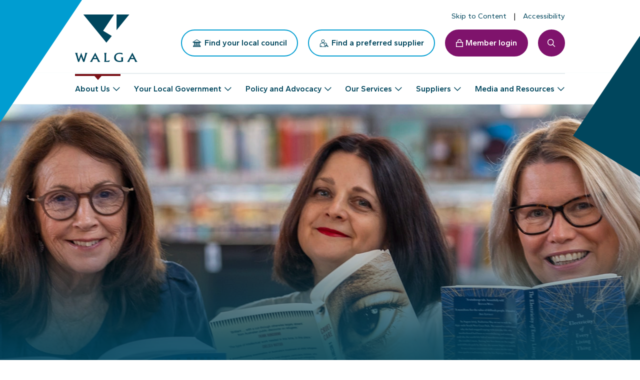

--- FILE ---
content_type: text/html; charset=utf-8
request_url: https://walga.asn.au/who-we-are/corporate-governance
body_size: 9319
content:


<!DOCTYPE html>

<html lang="en">
<head id="head">
    
<meta charset="utf-8">
<meta name="viewport" content="width=device-width, initial-scale=1" />
<meta content="The Western Australian Local Government Association (WALGA) is an independent, member-based, not-for-profit organisation representing and supporting the WA Local Government sector. " name="description" />

<title>WALGA Governance | WALGA</title>
    <meta property="og:site_name" content="WALGA" />
    <meta property="og:title" content="WALGA Governance">
    <meta property="og:description" content="">
    <meta property="og:type" content="Article">
    <meta property="og:url" content="https://walga.asn.au/who-we-are/corporate-governance">
    <meta property="og:image" content="https://walga.asn.au/awcontent/Web/images/Who%20we%20are/walga-governance-teaser.jpg">
    <link rel="canonical" href="https://walga.asn.au/who-we-are/corporate-governance" />


    <link rel="icon" href="/awcontent/web/assets/images/favicon.ico">
<link rel="apple-touch-icon" href="/awcontent/Web/assets/images/apple-icon.png">
<link rel="preload" as="image" href="/awcontent/Web/assets/images/logo.svg">

<!-- Google Tag Manager -->
<script>(function(w,d,s,l,i){w[l]=w[l]||[];w[l].push({'gtm.start':
new Date().getTime(),event:'gtm.js'});var f=d.getElementsByTagName(s)[0],
j=d.createElement(s),dl=l!='dataLayer'?'&l='+l:'';j.async=true;j.src=
'https://www.googletagmanager.com/gtm.js?id='+i+dl;f.parentNode.insertBefore(j,f);
})(window,document,'script','dataLayer','GTM-WPJN67M');</script>
<!-- End Google Tag Manager -->
<meta name="google-site-verification" content="AJzLh1oREWr-kVoczujj9eMgKkPOIeaqptDDeoXAzAA" /><!-- Required css -->
<link rel="preconnect" href="https://fonts.googleapis.com">
<link rel="preconnect" href="https://fonts.gstatic.com" crossorigin>
<link href="https://fonts.googleapis.com/css2?family=Gantari:wght@100;300;400;600;700;900&display=swap" rel="stylesheet">
<link rel="stylesheet" href="/awcontent/web/assets/css/fontawesome.css?v=3.05.27">
<!-- Required vendors css -->
<link rel="stylesheet" href="https://cdnjs.cloudflare.com/ajax/libs/bootstrap/5.3.0/css/bootstrap.min.css?v=3.05.27" integrity="sha512-t4GWSVZO1eC8BM339Xd7Uphw5s17a86tIZIj8qRxhnKub6WoyhnrxeCIMeAqBPgdZGlCcG2PrZjMc+Wr78+5Xg==" crossorigin="anonymous" referrerpolicy="no-referrer" />
<link rel="stylesheet" href="/awcontent/web/assets/css/vendors/mmenu.css?v=3.05.27">
<!-- Required core css -->
<link rel="stylesheet" href="/awcontent/web/assets/css/core.css?v=3.05.27">
<link rel="stylesheet" href="/awcontent/web/assets/css/accessibility.css?v=3.05.27">
<link rel="stylesheet" href="/awcontent/web/assets/css/vendors/slick.css?v=3.05.27">
<link rel="stylesheet" href="/awcontent/web/assets/css/modules/aw_displayalert.css?v=3.05.27"><!-- Required css -->
<link rel="stylesheet" href="/awcontent/web/assets/css/aos.css?v=3.05.28"><link rel="stylesheet" href="/awcontent/web/assets/css/modules/aw_pagetitlebanner.css?v=3.05.29">
<link rel="stylesheet" href="/awcontent/web/assets/css/modules/aw_onthispage.css?v=3.05.29">


    <link rel="preload" as="style" href="/awcontent/web/assets/css/vendors/magnific-popup.css?v=3.05.52"><link rel="stylesheet" href="/awcontent/web/assets/css/vendors/magnific-popup.css?v=3.05.52"><link rel="preload" as="style" href="/awcontent/web/assets/css/modules/aw_textimage.css?v=3.05.52"><link rel="stylesheet" href="/awcontent/web/assets/css/modules/aw_textimage.css?v=3.05.52"><link rel="preload" as="style" href="/awcontent/web/assets/css/modules/aw_hotboxes.css?v=3.05.52"><link rel="stylesheet" href="/awcontent/web/assets/css/modules/aw_hotboxes.css?v=3.05.52"><link rel="preload" as="style" href="/awcontent/web/assets/css/modules/aw_ctabanner.css?v=3.05.52"><link rel="stylesheet" href="/awcontent/web/assets/css/modules/aw_ctabanner.css?v=3.05.52"><link rel="preload" as="style" href="/awcontent/web/assets/css/modules/aw_fullimagebanner.css?v=3.05.52"><link rel="stylesheet" href="/awcontent/web/assets/css/modules/aw_fullimagebanner.css?v=3.05.52">



</head>
<body>
    


        <div id="preloader" class="preloader"></div>
    <div id="page" class="page internal   ">
        

<div class="static-header" data-ktc-search-exclude>
    



    
<header id="header" class="header" data-ktc-search-exclude>
  <div class="header-top-wrapper">
    <div class="container">
      <div class="header-top">
        <nav>
          <ul class="nav toplinks">
            <li>
              <a href="#content" id="skip-to-content">
                <span>Skip to Content</span>
              </a>
            </li>
            <li>
  <a href="/accessibility" target="_self">
    
    <i class="fa-regular fa-universal-access"></i> 
    
    <span>Accessibility</span>
  </a>
</li>
          </ul>
        </nav>
      </div>
    </div>
  </div>
  <div class="header-wrapper">
    <div class="container">
      <div>
        <a href="/" title="The WA Local Government Association (WALGA)" class="logo">
          <img src="/awcontent/web/assets/images/logo.svg" alt="The WA Local Government Association (WALGA)" width="72" height="52" />
        </a>
        <div class="actions">
          <a href="https://portal.walga.asn.au/your-local-government/local-government-directory" target="_new" class="btn btn-primary btn-outline">
            <i class="fa-regular icon--council"></i> 
            <span>Find your local council</span>
          </a>
          <a href="/suppliers/preferred-supplier-directory" class="btn btn-primary btn-outline">
            <i class="fa-regular icon--supplier"></i> 
            <span>Find a preferred supplier</span>
          </a>
          <a href="https://portal.walga.asn.au" target="_new" class="btn btn-primary btn-login">
            <i class="fa-regular fa-lock"></i> 
            <span>Member login</span>
          </a>
          <a href="#" id="searchtoggle" class="searchtoggle" aria-expanded="false">
            <span class="sr-only">Search toggle</span>
          </a>
          <a href="#menu" id="menutoggle" class="menutoggle" aria-expanded="false">
            <span class="sr-only">Menu toggle</span>
          </a>
        </div>
      </div>
    </div>
  </div>
</header>


    
<nav aria-labelledby="navbar-nav" class="navbar navbar-expand-lg navbar-primary">
    <div class="container">
        <div id="navbar-nav" class="collapse navbar-collapse">
            <ul class="navbar-nav">
                    <li class="nav-item has-megamenu container-width dropdown active">
                            <a href="/who-we-are"
                               class="nav-link dropdown-toggle"
                               role="button"
                               id="navbarDropdown_1"
                               data-bs-toggle="dropdown"
                               aria-expanded="false"
                               data-bs-auto-close="outside">About Us</a>
                            <div class="dropdown-menu megamenu" aria-labelledby="navbarDropdown_1">
                                <div class="container">
                                    <div class="row">
                                        <div class="col-12">
                                            <div class="megamenu-panel">
                                                <div class="menu-intro">
                                                    <div class="menu-title h2">
                                                        <a href="/who-we-are">About Us</a>
                                                    </div>
                                                        <p class="lead">WALGA is an independent, member-based, not-for-profit organisation representing and supporting the WA Local Government sector.</p>
                                                </div>
                                                <div class="menu-nav">
                                                    <div class="row">
                                                            <div class="col-lg-6 col-12">
                                                                <div class="col-megamenu">
                                                                    <div class="title"><a href="/who-we-are/our-people">Our People</a></div>
                                                                </div>
                                                            </div>
                                                            <div class="col-lg-6 col-12">
                                                                <div class="col-megamenu">
                                                                    <div class="title"><a href="/who-we-are/reconciliation">Reconciliation</a></div>
                                                                </div>
                                                            </div>
                                                            <div class="col-lg-6 col-12">
                                                                <div class="col-megamenu">
                                                                    <div class="title"><a href="/who-we-are/our-members">Our Members</a></div>
                                                                </div>
                                                            </div>
                                                            <div class="col-lg-6 col-12">
                                                                <div class="col-megamenu">
                                                                    <div class="title"><a href="/who-we-are/work-at-walga">Work at WALGA</a></div>
                                                                </div>
                                                            </div>
                                                            <div class="col-lg-6 col-12">
                                                                <div class="col-megamenu">
                                                                    <div class="title"><a href="/who-we-are/corporate-governance">WALGA Governance</a></div>
                                                                </div>
                                                            </div>
                                                            <div class="col-lg-6 col-12">
                                                                <div class="col-megamenu">
                                                                    <div class="title"><a href="/who-we-are/contact-us">Contact Us</a></div>
                                                                </div>
                                                            </div>
                                                    </div>
                                                </div>
                                            </div>
                                        </div>
                                    </div>
                                    <a href="#" class="x-close" role="button" data-toggle="dropdown">
                                        <i class="fa-solid fa-xmark"></i>
                                        <span>Close</span>
                                    </a>
                                </div>
                            </div>
                    </li>
                    <li class="nav-item has-megamenu container-width dropdown">
                            <a href="/your-local-government"
                               class="nav-link dropdown-toggle"
                               role="button"
                               id="navbarDropdown_2"
                               data-bs-toggle="dropdown"
                               aria-expanded="false"
                               data-bs-auto-close="outside">Your Local Government</a>
                            <div class="dropdown-menu megamenu" aria-labelledby="navbarDropdown_2">
                                <div class="container">
                                    <div class="row">
                                        <div class="col-12">
                                            <div class="megamenu-panel">
                                                <div class="menu-intro">
                                                    <div class="menu-title h2">
                                                        <a href="/your-local-government">Your Local Government</a>
                                                    </div>
                                                        <p class="lead">As one of Australia&#x27;s three spheres of government (Federal, State, Local), Local Government is the sphere that most closely affects the daily lives of citizens.</p>
                                                </div>
                                                <div class="menu-nav">
                                                    <div class="row">
                                                            <div class="col-lg-6 col-12">
                                                                <div class="col-megamenu">
                                                                    <div class="title"><a href="/your-local-government/local-government-directory">Local Government Directory</a></div>
                                                                </div>
                                                            </div>
                                                            <div class="col-lg-6 col-12">
                                                                <div class="col-megamenu">
                                                                    <div class="title"><a href="/your-local-government/the-role-of-local-government">The Role of Local Government</a></div>
                                                                </div>
                                                            </div>
                                                    </div>
                                                </div>
                                            </div>
                                        </div>
                                    </div>
                                    <a href="#" class="x-close" role="button" data-toggle="dropdown">
                                        <i class="fa-solid fa-xmark"></i>
                                        <span>Close</span>
                                    </a>
                                </div>
                            </div>
                    </li>
                    <li class="nav-item has-megamenu container-width dropdown">
                            <a href="/policy-and-advocacy"
                               class="nav-link dropdown-toggle"
                               role="button"
                               id="navbarDropdown_3"
                               data-bs-toggle="dropdown"
                               aria-expanded="false"
                               data-bs-auto-close="outside">Policy and Advocacy</a>
                            <div class="dropdown-menu megamenu" aria-labelledby="navbarDropdown_3">
                                <div class="container">
                                    <div class="row">
                                        <div class="col-12">
                                            <div class="megamenu-panel">
                                                <div class="menu-intro">
                                                    <div class="menu-title h2">
                                                        <a href="/policy-and-advocacy">Policy and Advocacy</a>
                                                    </div>
                                                        <p class="lead">Our operational structure is comprised of a number of internal business units who undertake  policy and advocacy work on behalf of the Local Government sector.</p>
                                                </div>
                                                <div class="menu-nav">
                                                    <div class="row">
                                                            <div class="col-lg-6 col-12">
                                                                <div class="col-megamenu">
                                                                    <div class="title"><a href="/policy-and-advocacy/our-policy-areas">Our Policy Areas</a></div>
                                                                </div>
                                                            </div>
                                                            <div class="col-lg-6 col-12">
                                                                <div class="col-megamenu">
                                                                    <div class="title"><a href="/policy-and-advocacy/advocacy-positions">Advocacy Positions</a></div>
                                                                </div>
                                                            </div>
                                                            <div class="col-lg-6 col-12">
                                                                <div class="col-megamenu">
                                                                    <div class="title"><a href="/policy-and-advocacy/state-and-federal-elections">State and Federal Elections</a></div>
                                                                </div>
                                                            </div>
                                                            <div class="col-lg-6 col-12">
                                                                <div class="col-megamenu">
                                                                    <div class="title"><a href="/policy-and-advocacy/state-and-federal-budgets">State and Federal Budgets</a></div>
                                                                </div>
                                                            </div>
                                                            <div class="col-lg-6 col-12">
                                                                <div class="col-megamenu">
                                                                    <div class="title"><a href="/policy-and-advocacy/local-government-legislative-reform">Local Government Legislative Reform</a></div>
                                                                </div>
                                                            </div>
                                                    </div>
                                                </div>
                                            </div>
                                        </div>
                                    </div>
                                    <a href="#" class="x-close" role="button" data-toggle="dropdown">
                                        <i class="fa-solid fa-xmark"></i>
                                        <span>Close</span>
                                    </a>
                                </div>
                            </div>
                    </li>
                    <li class="nav-item has-megamenu container-width dropdown">
                            <a href="/our-services"
                               class="nav-link dropdown-toggle"
                               role="button"
                               id="navbarDropdown_4"
                               data-bs-toggle="dropdown"
                               aria-expanded="false"
                               data-bs-auto-close="outside">Our Services</a>
                            <div class="dropdown-menu megamenu" aria-labelledby="navbarDropdown_4">
                                <div class="container">
                                    <div class="row">
                                        <div class="col-12">
                                            <div class="megamenu-panel">
                                                <div class="menu-intro">
                                                    <div class="menu-title h2">
                                                        <a href="/our-services">Our Services</a>
                                                    </div>
                                                        <p class="lead">Our Members can access that knowledge and experience through a unique suite of relevant services that support their operations.</p>
                                                </div>
                                                <div class="menu-nav">
                                                    <div class="row">
                                                            <div class="col-lg-6 col-12">
                                                                <div class="col-megamenu">
                                                                    <div class="title"><a href="/our-services/training">Training Courses</a></div>
                                                                </div>
                                                            </div>
                                                            <div class="col-lg-6 col-12">
                                                                <div class="col-megamenu">
                                                                    <div class="title"><a href="/our-services/why-choose-walga-training">Why Choose WALGA Training</a></div>
                                                                </div>
                                                            </div>
                                                            <div class="col-lg-6 col-12">
                                                                <div class="col-megamenu">
                                                                    <div class="title"><a href="/our-services/subscription-services">Subscription Services</a></div>
                                                                </div>
                                                            </div>
                                                            <div class="col-lg-6 col-12">
                                                                <div class="col-megamenu">
                                                                    <div class="title"><a href="/our-services/member-hub">Member Hub</a></div>
                                                                </div>
                                                            </div>
                                                    </div>
                                                </div>
                                            </div>
                                        </div>
                                    </div>
                                    <a href="#" class="x-close" role="button" data-toggle="dropdown">
                                        <i class="fa-solid fa-xmark"></i>
                                        <span>Close</span>
                                    </a>
                                </div>
                            </div>
                    </li>
                    <li class="nav-item has-megamenu container-width dropdown">
                            <a href="/suppliers"
                               class="nav-link dropdown-toggle"
                               role="button"
                               id="navbarDropdown_5"
                               data-bs-toggle="dropdown"
                               aria-expanded="false"
                               data-bs-auto-close="outside">Suppliers</a>
                            <div class="dropdown-menu megamenu" aria-labelledby="navbarDropdown_5">
                                <div class="container">
                                    <div class="row">
                                        <div class="col-12">
                                            <div class="megamenu-panel">
                                                <div class="menu-intro">
                                                    <div class="menu-title h2">
                                                        <a href="/suppliers">Suppliers</a>
                                                    </div>
                                                        <p class="lead">All Local Governments that are Members of WALGA are able to purchase goods, services and works through the extensive WALGA Preferred Supplier Panels (PSPs). </p>
                                                </div>
                                                <div class="menu-nav">
                                                    <div class="row">
                                                            <div class="col-lg-6 col-12">
                                                                <div class="col-megamenu">
                                                                    <div class="title"><a href="/suppliers/preferred-supplier-directory">Preferred Supplier Directory</a></div>
                                                                </div>
                                                            </div>
                                                            <div class="col-lg-6 col-12">
                                                                <div class="col-megamenu">
                                                                    <div class="title"><a href="/suppliers/preferred-supplier-program">Preferred Supplier Program</a></div>
                                                                </div>
                                                            </div>
                                                    </div>
                                                </div>
                                            </div>
                                        </div>
                                    </div>
                                    <a href="#" class="x-close" role="button" data-toggle="dropdown">
                                        <i class="fa-solid fa-xmark"></i>
                                        <span>Close</span>
                                    </a>
                                </div>
                            </div>
                    </li>
                    <li class="nav-item has-megamenu container-width dropdown">
                            <a href="/media-and-resources"
                               class="nav-link dropdown-toggle"
                               role="button"
                               id="navbarDropdown_6"
                               data-bs-toggle="dropdown"
                               aria-expanded="false"
                               data-bs-auto-close="outside">Media and Resources</a>
                            <div class="dropdown-menu megamenu" aria-labelledby="navbarDropdown_6">
                                <div class="container">
                                    <div class="row">
                                        <div class="col-12">
                                            <div class="megamenu-panel">
                                                <div class="menu-intro">
                                                    <div class="menu-title h2">
                                                        <a href="/media-and-resources">Media and Resources</a>
                                                    </div>
                                                        <p class="lead">Keep up to date with our regular e-newsletters, events and news covering all things Local Government in Western Australia.</p>
                                                </div>
                                                <div class="menu-nav">
                                                    <div class="row">
                                                            <div class="col-lg-6 col-12">
                                                                <div class="col-megamenu">
                                                                    <div class="title"><a href="/media-and-resources/upcoming-events">Upcoming Events</a></div>
                                                                </div>
                                                            </div>
                                                            <div class="col-lg-6 col-12">
                                                                <div class="col-megamenu">
                                                                    <div class="title"><a href="/media-and-resources/latest-news">Latest News</a></div>
                                                                </div>
                                                            </div>
                                                            <div class="col-lg-6 col-12">
                                                                <div class="col-megamenu">
                                                                    <div class="title"><a href="/media-and-resources/newsletters">Newsletters</a></div>
                                                                </div>
                                                            </div>
                                                            <div class="col-lg-6 col-12">
                                                                <div class="col-megamenu">
                                                                    <div class="title"><a href="/media-and-resources/media-releases">Media Releases</a></div>
                                                                </div>
                                                            </div>
                                                            <div class="col-lg-6 col-12">
                                                                <div class="col-megamenu">
                                                                    <div class="title"><a href="/media-and-resources/publications">Resource Library</a></div>
                                                                </div>
                                                            </div>
                                                    </div>
                                                </div>
                                            </div>
                                        </div>
                                    </div>
                                    <a href="#" class="x-close" role="button" data-toggle="dropdown">
                                        <i class="fa-solid fa-xmark"></i>
                                        <span>Close</span>
                                    </a>
                                </div>
                            </div>
                    </li>
            </ul>
        </div>
    </div>
</nav>

    
<div class="searchbar--offcanvas" role="combobox" aria-expanded="false" aria-hidden="true" style="display: none;" data-ktc-search-exclude>
  <div class="searchbar--panel">
    <form class="form" autocomplete="off">
      <label class="form-label" for="searchfield">Search</label>
      <div id="searchSite" class="input" data-method="POST" data-api="/v1/aapi/search/predictive" data-keyword-length="2" data-filtername="keyword" data-search-url="/search">
        <input type="search" id="searchfield" name="searchfield" class="form-control" placeholder="Type your keywords here..." />
        <button type="submit" class="btn-search">
          <span class="sr-only">Search</span>
        </button>
        <div id="searchfield_dropdown_menu" class="dropdown-menu" style="display: none;">
          <div class="dropdown-menu--list">
            <ul id="searchResult" class="nav">
            </ul>
          </div>
          <div class="dropdown-menu--bottom">
            <a href="#" class="btn btn-secondary btn-view-results"><span>View all results</span></a>
          </div>
        </div>
      </div>
    </form>
  </div>
</div>
      


</div>

        <main id="content" class="content" tabindex="-1">
            







    <section class="pagetitlebanner" data-aos>
        <div class="pagetitlebanner-image-wrapper">
            <div class="pagetitlebanner-image">
                <div class="pagetitlebanner-image-bg">
                    <picture>
                        <source media="(min-width: 992px)" srcset="/awcontent/Web/images/Who we are/__thumbnails/walga-governance_webp_0_600.webp" />
                        <source media="(min-width: 480px)" srcset="/awcontent/Web/images/Who we are/__thumbnails/walga-governance_webp_0_480.webp" />
                        <source media="(min-width: 360px)" srcset="/awcontent/Web/images/Who we are/__thumbnails/walga-governance_webp_0_320.webp" />
                        <img loading="lazy"
                             decoding="async"
                             src="/awcontent/Web/images/Who we are/__thumbnails/walga-governance_webp_0_320.webp"
                             width="480" height="320"
                             alt="WALGA Governance" />
                    </picture>
                    <div class="overlay"></div>
                </div>
            </div>
        </div>
        <div class="pagetitlebanner-content-wrapper">
            <div class="pagetitlebanner-breadcrumb">
                <div class="container">
                    <div class="pagetitlebanner-content" data-aos="fade-right">
                        <!--// https://www.w3.org/TR/wai-aria-practices/examples/breadcrumb/index.html //-->
<nav aria-label="Breadcrumb" class="breadcrumb">
    <ol>
        <li>
            <a href="/">
                <span>Home</span>
            </a>
        </li>
            <li>
                <a href="/who-we-are">
                    <span>About Us</span>
                </a>
            </li>
        <li class="active">
            <a href="/who-we-are/corporate-governance">
            <span aria-current="page">WALGA Governance</span>
            </a>
        </li>
    </ol>
    <script type="application/ld+json">
        {
        "@content": "https://schema.org","@type": "BreadcrumbList","itemListElement":[{"@type": "ListItem","position": 1,"item":{"@id": "https://walga.asn.au/who-we-are","name": "About Us",}},{"@type": "ListItem","position": 2,"item":{"@id": "https://walga.asn.au/who-we-are/corporate-governance","name": "WALGA Governance",}}]
        }
    </script>
</nav>


                    </div>
                </div>
            </div>
            <div class="pagetitlebanner-extended">
                <div class="container">
                    <h1>WALGA Governance</h1>
                </div>
            </div>
        </div>
    </section>



    <div id="onthispage" class="onthispage" data-aos>
        <div class="container">
            <div class="onthispage-wrapper" data-aos="fade-up">
                <div class="onthispage-title h4">On This Page</div>
                <nav>
                    <ul>
                            <li>
                                <a class="btn js-data-anchortext" href="#AnnualGeneralMeeting">
                                    <i class="fa-regular fa-chevron-right"></i>
                                    <span class="sr-only">Scrolling to </span>
                                    Annual General Meeting
                                </a>
                            </li>
                            <li>
                                <a class="btn js-data-anchortext" href="#AnnualReport">
                                    <i class="fa-regular fa-chevron-right"></i>
                                    <span class="sr-only">Scrolling to </span>
                                    Annual Report
                                </a>
                            </li>
                            <li>
                                <a class="btn js-data-anchortext" href="#ElectedMemberProspectus">
                                    <i class="fa-regular fa-chevron-right"></i>
                                    <span class="sr-only">Scrolling to </span>
                                    Elected Member Prospectus
                                </a>
                            </li>
                            <li>
                                <a class="btn js-data-anchortext" href="#HonoursProgram">
                                    <i class="fa-regular fa-chevron-right"></i>
                                    <span class="sr-only">Scrolling to </span>
                                    Honours Program
                                </a>
                            </li>
                            <li>
                                <a class="btn js-data-anchortext" href="#CorporateStrategy">
                                    <i class="fa-regular fa-chevron-right"></i>
                                    <span class="sr-only">Scrolling to </span>
                                    Corporate Strategy
                                </a>
                            </li>
                    </ul>
                </nav>
            </div>
        </div>
    </div>

<div class="awsessionwrap">
    <div>
        





<section class="aw-layout wysiwyg  " data-aos>
  
   <div class="container">
     <div class="aw-layout-header wysiwyg" data-aos="fade-up">
       
       
<p id="isPasted"><span class="lead">The governance structure of WALGA is designed to ensure we are representative of our 139 Member Local Governments.</span></p>
     </div>
   </div>
</section>


    


    </div>
</div>
<div class="awsessionwrap">
    <div>
        





<section id="aw_hotboxes_ae6e33e8b4924e91a0cf58267879f473" class="aw-layout hotboxes  " data-aos> 
    
  <div class="container">
    <div class="aw-layout-header wysiwyg" data-aos="fade-up">
      
      <h2 class="h3">Governance Structure</h2> 
      
      
    </div>
    <div class="hotboxes-wrapper hotboxes"  data-aos="fade-up" >
      <div class="row gy-4">
        <div class="col col-12 col-lg-4">
  <article>
    <div class="hotbox">       
      <div class="hotbox-image">
        <a href="/who-we-are/corporate-governance/state-council" target="_self" tabindex="-1">                
          <picture>
            <source media="(min-width: 992px)" srcset="/awcontent/Web/images/Who%20we%20are/__thumbnails/state-council_jpg_520_261.webp 1x, /awcontent/Web/images/Who%20we%20are/__thumbnails/state-council_jpg_1040_394.webp 2x" />
            <source media="(min-width: 768px)" srcset="/awcontent/Web/images/Who%20we%20are/__thumbnails/state-council_jpg_992_394.webp 1x, /awcontent/Web/images/Who%20we%20are/__thumbnails/state-council_jpg_1984_394.webp 2x" />
            <source media="(min-width: 576px)" srcset="/awcontent/Web/images/Who%20we%20are/__thumbnails/state-council_jpg_768_386.webp 1x, /awcontent/Web/images/Who%20we%20are/__thumbnails/state-council_jpg_1536_394.webp 2x" />
            <source media="(min-width: 480px)" srcset="/awcontent/Web/images/Who%20we%20are/__thumbnails/state-council_jpg_576_289.webp 1x, /awcontent/Web/images/Who%20we%20are/__thumbnails/state-council_jpg_1152_394.webp 2x" />
            <source media="(min-width: 360px)" srcset="/awcontent/Web/images/Who%20we%20are/__thumbnails/state-council_jpg_480_241.webp 1x, /awcontent/Web/images/Who%20we%20are/__thumbnails/state-council_jpg_960_394.webp 2x" />
            <img 
              loading="lazy" decoding="async" 
              src="/awcontent/Web/images/Who%20we%20are/__thumbnails/state-council_jpg_360_181.webp"
              srcset="/awcontent/Web/images/Who%20we%20are/__thumbnails/state-council_jpg_360_181.webp 1x, /awcontent/Web/images/Who%20we%20are/__thumbnails/state-council_jpg_720_362.webp 2x"
              width="360" height="203"
              alt="State Council" />
          </picture>
        </a>
      </div>      
      <div class="hotbox-content">
        <div class="hotbox-body">
          <h3 class="card-title h4" >
            <a href="/who-we-are/corporate-governance/state-council" target="_self">
              State Council
            </a>
          </h3>
          
          <div>
            <p>WALGA State Council is the decision making representative body of all Member Local Governments, and is responsible for sector-wide policy making and strategic planning.</p>

          </div>
          
        </div>
        <div class="hotbox-footer">
          <a href="/who-we-are/corporate-governance/state-council" class="btn btn-secondary" target="_self" tabindex="-1">
            <span>Learn more</span>
          </a>
        </div>
      </div>
    </div>
  </article>
</div><div class="col col-12 col-lg-4">
  <article>
    <div class="hotbox">       
      <div class="hotbox-image">
        <a href="/who-we-are/corporate-governance/zones" target="_self" tabindex="-1">                
          <picture>
            <source media="(min-width: 992px)" srcset="/awcontent/Web/images/Who%20we%20are/__thumbnails/zones_jpg_520_261.webp 1x, /awcontent/Web/images/Who%20we%20are/__thumbnails/zones_jpg_1040_394.webp 2x" />
            <source media="(min-width: 768px)" srcset="/awcontent/Web/images/Who%20we%20are/__thumbnails/zones_jpg_992_394.webp 1x, /awcontent/Web/images/Who%20we%20are/__thumbnails/zones_jpg_1984_394.webp 2x" />
            <source media="(min-width: 576px)" srcset="/awcontent/Web/images/Who%20we%20are/__thumbnails/zones_jpg_768_386.webp 1x, /awcontent/Web/images/Who%20we%20are/__thumbnails/zones_jpg_1536_394.webp 2x" />
            <source media="(min-width: 480px)" srcset="/awcontent/Web/images/Who%20we%20are/__thumbnails/zones_jpg_576_289.webp 1x, /awcontent/Web/images/Who%20we%20are/__thumbnails/zones_jpg_1152_394.webp 2x" />
            <source media="(min-width: 360px)" srcset="/awcontent/Web/images/Who%20we%20are/__thumbnails/zones_jpg_480_241.webp 1x, /awcontent/Web/images/Who%20we%20are/__thumbnails/zones_jpg_960_394.webp 2x" />
            <img 
              loading="lazy" decoding="async" 
              src="/awcontent/Web/images/Who%20we%20are/__thumbnails/zones_jpg_360_181.webp"
              srcset="/awcontent/Web/images/Who%20we%20are/__thumbnails/zones_jpg_360_181.webp 1x, /awcontent/Web/images/Who%20we%20are/__thumbnails/zones_jpg_720_362.webp 2x"
              width="360" height="203"
              alt="Zones" />
          </picture>
        </a>
      </div>      
      <div class="hotbox-content">
        <div class="hotbox-body">
          <h3 class="card-title h4" >
            <a href="/who-we-are/corporate-governance/zones" target="_self">
              Zones
            </a>
          </h3>
          
          <div>
            <p>Zones are groups of geographically aligned Member Councils who are responsible for direct elections of State Councillors.</p>

          </div>
          
        </div>
        <div class="hotbox-footer">
          <a href="/who-we-are/corporate-governance/zones" class="btn btn-secondary" target="_self" tabindex="-1">
            <span>Learn more</span>
          </a>
        </div>
      </div>
    </div>
  </article>
</div><div class="col col-12 col-lg-4">
  <article>
    <div class="hotbox">       
      <div class="hotbox-image">
        <a href="/who-we-are/corporate-governance/committee-vacancies" target="_self" tabindex="-1">                
          <picture>
            <source media="(min-width: 992px)" srcset="/awcontent/Web/images/Who%20we%20are/__thumbnails/committee-vacancies_jpg_520_261.webp 1x, /awcontent/Web/images/Who%20we%20are/__thumbnails/committee-vacancies_jpg_1040_394.webp 2x" />
            <source media="(min-width: 768px)" srcset="/awcontent/Web/images/Who%20we%20are/__thumbnails/committee-vacancies_jpg_992_394.webp 1x, /awcontent/Web/images/Who%20we%20are/__thumbnails/committee-vacancies_jpg_1984_394.webp 2x" />
            <source media="(min-width: 576px)" srcset="/awcontent/Web/images/Who%20we%20are/__thumbnails/committee-vacancies_jpg_768_386.webp 1x, /awcontent/Web/images/Who%20we%20are/__thumbnails/committee-vacancies_jpg_1536_394.webp 2x" />
            <source media="(min-width: 480px)" srcset="/awcontent/Web/images/Who%20we%20are/__thumbnails/committee-vacancies_jpg_576_289.webp 1x, /awcontent/Web/images/Who%20we%20are/__thumbnails/committee-vacancies_jpg_1152_394.webp 2x" />
            <source media="(min-width: 360px)" srcset="/awcontent/Web/images/Who%20we%20are/__thumbnails/committee-vacancies_jpg_480_241.webp 1x, /awcontent/Web/images/Who%20we%20are/__thumbnails/committee-vacancies_jpg_960_394.webp 2x" />
            <img 
              loading="lazy" decoding="async" 
              src="/awcontent/Web/images/Who%20we%20are/__thumbnails/committee-vacancies_jpg_360_181.webp"
              srcset="/awcontent/Web/images/Who%20we%20are/__thumbnails/committee-vacancies_jpg_360_181.webp 1x, /awcontent/Web/images/Who%20we%20are/__thumbnails/committee-vacancies_jpg_720_362.webp 2x"
              width="360" height="203"
              alt="Committee Vacancies" />
          </picture>
        </a>
      </div>      
      <div class="hotbox-content">
        <div class="hotbox-body">
          <h3 class="card-title h4" >
            <a href="/who-we-are/corporate-governance/committee-vacancies" target="_self">
              Committee Vacancies
            </a>
          </h3>
          
          <div>
            <p>WALGA coordinates the appointment of Local Government representatives to a range of Local, State and Federal Government Boards and Committees.</p>

          </div>
          
        </div>
        <div class="hotbox-footer">
          <a href="/who-we-are/corporate-governance/committee-vacancies" class="btn btn-secondary" target="_self" tabindex="-1">
            <span>Learn more</span>
          </a>
        </div>
      </div>
    </div>
  </article>
</div>
      </div>
    </div>
  </div>
</section>


    







<section id="aw_textimage_23deb89531aa4958a4c113bb8fa279a3" class="aw-layout textimage    overlay-lines  aw_textimage_23deb89531aa4958a4c113bb8fa279a3" data-aos>
  
  <span data-anchortext="Annual General Meeting" data-anchorlink="AnnualGeneralMeeting" id="AnnualGeneralMeeting" class="data-anchortext-node"></span>
    
  <div class="container">
    <div class="textimage-wrapper">
      <div class="textimage-image-wrapper">
        <div class="textimage-image" data-aos="fade-right">
          <picture>
            <source media="(min-width: 992px)" srcset="/awcontent/Web/images/Who%20we%20are/__thumbnails/AGM_jpg_800_600.webp 1x, /awcontent/Web/images/Who%20we%20are/__thumbnails/AGM_jpg_1600_600.webp 2x" />
            <source media="(min-width: 480px)" srcset="/awcontent/Web/images/Who%20we%20are/__thumbnails/AGM_jpg_992_600.webp 1x, /awcontent/Web/images/Who%20we%20are/__thumbnails/AGM_jpg_1920_600.webp 2x" />
            <source media="(min-width: 360px)" srcset="/awcontent/Web/images/Who%20we%20are/__thumbnails/AGM_jpg_480_369.webp 1x, /awcontent/Web/images/Who%20we%20are/__thumbnails/AGM_jpg_960_600.webp 2x" />
            <img 
            loading="lazy" 
            decoding="async" 
            src="/awcontent/Web/images/Who%20we%20are/__thumbnails/AGM_jpg_360_276.webp" 
            srcset="/awcontent/Web/images/Who%20we%20are/__thumbnails/AGM_jpg_360_276.webp 1x, /awcontent/Web/images/Who%20we%20are/__thumbnails/AGM_jpg_720_553.webp 2x"
            width="360" height="203" 
            alt="Annual General Meeting"
            />
          </picture>
          
        </div>
      </div>
      <div class="textimage-text-wrapper">
        <div class="textimage-text wysiwyg" data-aos="fade-left">
          <div>
            <h3>Annual General Meeting</h3>
            <div class="page-title-bar" id="isPasted">Each year, WALGA holds an <strong>Annual General Meeting&nbsp;</strong>(AGM) of Members alongside the WA Local Government Convention. Each Member Local Government is entitled to be represented by up to two Voting Delegates.</div>
            
            <div class="buttons">
              
                
                <a href="/who-we-are/corporate-governance/annual-general-meeting"
                  class="btn btn-primary"
                  target="_self">Learn more</a>
                
              
            </div>
          </div>
        </div>
      </div>
    </div>
  </div>
</section>

<!--<script>
  if (document.querySelector('html').classList.contains('hydrated')) {
    _textimage_23deb89531aa4958a4c113bb8fa279a3();
  }
  
  function _textimage_23deb89531aa4958a4c113bb8fa279a3() {
    if ( $('#aw_textimage_23deb89531aa4958a4c113bb8fa279a3 .js-play-video').length > 0 ) {
        $('#aw_textimage_23deb89531aa4958a4c113bb8fa279a3 .js-play-video').on('click', function (e) {
            e.preventDefault();
            let button = $(this),
                video = button.attr('data-video'),
                type = button.attr('data-type');
            if ( type == "video" ) {
                try {
                    $.magnificPopup.open({
                        items: {
                            src: $(`<div class="mfp-figure mfp-figure-video">
                                <button title="Close (Esc)" type="button" class="mfp-close">×</button>
                                <div class="mfp-video">
                                    <div class="video-wrapper">
                                        <video width="320" height="240" src="`+video+`" autoplay controls></video>
                                    </div>
                                </div>
                            </div>`),
                            type: 'inline',
                            removalDelay: 500,
                            mainClass: 'mfp-zoom-in',
                            midClick: true
                        }
                    });
                }
                catch (error) {
                    console.log(error);
                }
            }
            else if ( type == "youtube" ) {
                try {
                    $.magnificPopup.open({
                        items: {
                            src: $(`<div class="mfp-figure mfp-figure-video">
                                <button title="Close (Esc)" type="button" class="mfp-close">×</button>
                                <div class="mfp-video">
                                    <div class="video-wrapper">
                                        <iframe width="560" height="315" src="https://www.youtube.com/embed/`+video+`?autoplay=1" title="YouTube video player" frameborder="0" allow="accelerometer; autoplay; clipboard-write; encrypted-media; gyroscope; picture-in-picture" allowfullscreen></iframe>
                                    </div>
                                </div>
                            </div>`),
                            type: 'inline',
                            removalDelay: 500,
                            mainClass: 'mfp-zoom-in',
                            midClick: true
                        }
                    });
                }
                catch (error) {
                    console.log(error);
                }
            }
            else if ( type == "vimeo" ) {
                try {
                    $.magnificPopup.open({
                        items: {
                            src: $(`<div class="mfp-figure mfp-figure-video">
                                <button title="Close (Esc)" type="button" class="mfp-close">×</button>
                                <div class="mfp-video">
                                    <div class="video-wrapper">
                                        <iframe src="https://player.vimeo.com/video/`+video+`?autoplay=1" width="640" height="360" frameborder="0" allow="autoplay; fullscreen; picture-in-picture" allowfullscreen></iframe>
                                    </div>
                                </div>
                            </div>`),
                            type: 'inline',
                            removalDelay: 500,
                            mainClass: 'mfp-zoom-in',
                            midClick: true
                        }
                    });
                }
                catch (error) {
                    console.log(error);
                }
            }
        });
    }
}
</script>-->


    







<section class="aw-layout ctabanner  " data-aos>
  
  <span data-anchortext="Annual Report" data-anchorlink="AnnualReport" id="AnnualReport" class="data-anchortext-node"></span>
    
  <div class="container">
    <div class="ctabanner-panel">
      <div class="ctabanner-image">
        <picture>
          <source media="(min-width: 992px)" srcset="/awcontent/Web/Documents/Governance%20and%20Procurement/__thumbnails/2025-Annual-Report-Mockup_783x394px_Governance_jpg_783_394.webp, /awcontent/Web/Documents/Governance%20and%20Procurement/__thumbnails/2025-Annual-Report-Mockup_783x394px_Governance_jpg_783_394.webp 2x" />
          <source media="(min-width: 480px)" srcset="/awcontent/Web/Documents/Governance%20and%20Procurement/__thumbnails/2025-Annual-Report-Mockup_783x394px_Governance_jpg_992_394.webp, /awcontent/Web/Documents/Governance%20and%20Procurement/__thumbnails/2025-Annual-Report-Mockup_783x394px_Governance_jpg_1984_394.webp 2x" />
          <source media="(min-width: 360px)" srcset="/awcontent/Web/Documents/Governance%20and%20Procurement/__thumbnails/2025-Annual-Report-Mockup_783x394px_Governance_jpg_480_241.webp, /awcontent/Web/Documents/Governance%20and%20Procurement/__thumbnails/2025-Annual-Report-Mockup_783x394px_Governance_jpg_960_394.webp 2x" />
          <img 
          loading="lazy" 
          decoding="async" 
          src="/awcontent/Web/Documents/Governance%20and%20Procurement/__thumbnails/2025-Annual-Report-Mockup_783x394px_Governance_jpg_783_394.webp" 
          width="783" height="394" 
          alt="Annual Report"
          />
        </picture>
      </div>
      <div class="ctabanner-panel-body">
        <div>
          <div class="wysiwyg" data-aos="fade-up">
            
            <h2 class="h3">WALGA Annual Report</h2>
            
            <p>The WALGA Annual Report includes information on services and policy support provided by the Association, key achievements and activity conducted throughout the year and the audited financial statements for the organisation.</p><p>The <strong>2024-2025 Annual Report</strong> is available now.</p>
            
              
                <div class="ctabanner-panel-footer">
                  <a href="https://walga.asn.au/awcontent/Web/Documents/Advocacy/2024-2025-WALGA-Annual-Report.pdf" class="btn btn-primary" target="_self">Read Now</a>
                </div>
              
            
          </div>
        </div>
      </div>
    </div>
  </div>
</section>



    







<section id="aw_textimage_23deb89531aa4958a4c113bb8fa279a3" class="aw-layout textimage  reverse  overlay-lines  aw_textimage_23deb89531aa4958a4c113bb8fa279a3" data-aos>
  
  <span data-anchortext="Elected Member Prospectus" data-anchorlink="ElectedMemberProspectus" id="ElectedMemberProspectus" class="data-anchortext-node"></span>
    
  <div class="container">
    <div class="textimage-wrapper">
      <div class="textimage-image-wrapper">
        <div class="textimage-image" data-aos="fade-left">
          <picture>
            <source media="(min-width: 992px)" srcset="/awcontent/Web/images/Economics/__thumbnails/2024-AGM0122-(ID-762088)_JPG_800_533.webp 1x, /awcontent/Web/images/Economics/__thumbnails/2024-AGM0122-(ID-762088)_JPG_1600_1066.webp 2x" />
            <source media="(min-width: 480px)" srcset="/awcontent/Web/images/Economics/__thumbnails/2024-AGM0122-(ID-762088)_JPG_992_661.webp 1x, /awcontent/Web/images/Economics/__thumbnails/2024-AGM0122-(ID-762088)_JPG_1920_1280.webp 2x" />
            <source media="(min-width: 360px)" srcset="/awcontent/Web/images/Economics/__thumbnails/2024-AGM0122-(ID-762088)_JPG_480_320.webp 1x, /awcontent/Web/images/Economics/__thumbnails/2024-AGM0122-(ID-762088)_JPG_960_640.webp 2x" />
            <img 
            loading="lazy" 
            decoding="async" 
            src="/awcontent/Web/images/Economics/__thumbnails/2024-AGM0122-(ID-762088)_JPG_360_240.webp" 
            srcset="/awcontent/Web/images/Economics/__thumbnails/2024-AGM0122-(ID-762088)_JPG_360_240.webp 1x, /awcontent/Web/images/Economics/__thumbnails/2024-AGM0122-(ID-762088)_JPG_720_480.webp 2x"
            width="360" height="203" 
            alt="Elected Member Prospectus"
            />
          </picture>
          
        </div>
      </div>
      <div class="textimage-text-wrapper">
        <div class="textimage-text wysiwyg" data-aos="fade-right">
          <div>
            <h3>Elected Member Prospectus</h3>
            <p><strong>Interested in becoming a Zone Delegate or State Councillor?</strong> The next elections for Zones and State Council will be conducted following the 2025 Local Government Ordinary Elections in October.</p><p>To find out more information about the roles, check out our Elected Member Prospectus: Guide to becoming a Zone Delegate or State Councillor.</p>
            
            <div class="buttons">
              
                
                <a href="https://walga.asn.au/getmedia/a4ce7e1d-7fa0-4dd9-a998-01101fcc2138/2025-Elected-Member-Prospectus.pdf"
                  class="btn btn-primary"
                  target="_blank">View here</a>
                
              
            </div>
          </div>
        </div>
      </div>
    </div>
  </div>
</section>

<!--<script>
  if (document.querySelector('html').classList.contains('hydrated')) {
    _textimage_23deb89531aa4958a4c113bb8fa279a3();
  }
  
  function _textimage_23deb89531aa4958a4c113bb8fa279a3() {
    if ( $('#aw_textimage_23deb89531aa4958a4c113bb8fa279a3 .js-play-video').length > 0 ) {
        $('#aw_textimage_23deb89531aa4958a4c113bb8fa279a3 .js-play-video').on('click', function (e) {
            e.preventDefault();
            let button = $(this),
                video = button.attr('data-video'),
                type = button.attr('data-type');
            if ( type == "video" ) {
                try {
                    $.magnificPopup.open({
                        items: {
                            src: $(`<div class="mfp-figure mfp-figure-video">
                                <button title="Close (Esc)" type="button" class="mfp-close">×</button>
                                <div class="mfp-video">
                                    <div class="video-wrapper">
                                        <video width="320" height="240" src="`+video+`" autoplay controls></video>
                                    </div>
                                </div>
                            </div>`),
                            type: 'inline',
                            removalDelay: 500,
                            mainClass: 'mfp-zoom-in',
                            midClick: true
                        }
                    });
                }
                catch (error) {
                    console.log(error);
                }
            }
            else if ( type == "youtube" ) {
                try {
                    $.magnificPopup.open({
                        items: {
                            src: $(`<div class="mfp-figure mfp-figure-video">
                                <button title="Close (Esc)" type="button" class="mfp-close">×</button>
                                <div class="mfp-video">
                                    <div class="video-wrapper">
                                        <iframe width="560" height="315" src="https://www.youtube.com/embed/`+video+`?autoplay=1" title="YouTube video player" frameborder="0" allow="accelerometer; autoplay; clipboard-write; encrypted-media; gyroscope; picture-in-picture" allowfullscreen></iframe>
                                    </div>
                                </div>
                            </div>`),
                            type: 'inline',
                            removalDelay: 500,
                            mainClass: 'mfp-zoom-in',
                            midClick: true
                        }
                    });
                }
                catch (error) {
                    console.log(error);
                }
            }
            else if ( type == "vimeo" ) {
                try {
                    $.magnificPopup.open({
                        items: {
                            src: $(`<div class="mfp-figure mfp-figure-video">
                                <button title="Close (Esc)" type="button" class="mfp-close">×</button>
                                <div class="mfp-video">
                                    <div class="video-wrapper">
                                        <iframe src="https://player.vimeo.com/video/`+video+`?autoplay=1" width="640" height="360" frameborder="0" allow="autoplay; fullscreen; picture-in-picture" allowfullscreen></iframe>
                                    </div>
                                </div>
                            </div>`),
                            type: 'inline',
                            removalDelay: 500,
                            mainClass: 'mfp-zoom-in',
                            midClick: true
                        }
                    });
                }
                catch (error) {
                    console.log(error);
                }
            }
        });
    }
}
</script>-->


    







<section class="aw-layout ctabanner  " data-aos>
  
  <span data-anchortext="Honours Program" data-anchorlink="HonoursProgram" id="HonoursProgram" class="data-anchortext-node"></span>
    
  <div class="container">
    <div class="ctabanner-panel">
      <div class="ctabanner-image">
        <picture>
          <source media="(min-width: 992px)" srcset="/awcontent/Web/images/Who%20we%20are/__thumbnails/local-government-honours-program_jpg_783_394.webp, /awcontent/Web/images/Who%20we%20are/__thumbnails/local-government-honours-program_jpg_783_394.webp 2x" />
          <source media="(min-width: 480px)" srcset="/awcontent/Web/images/Who%20we%20are/__thumbnails/local-government-honours-program_jpg_992_394.webp, /awcontent/Web/images/Who%20we%20are/__thumbnails/local-government-honours-program_jpg_1984_394.webp 2x" />
          <source media="(min-width: 360px)" srcset="/awcontent/Web/images/Who%20we%20are/__thumbnails/local-government-honours-program_jpg_480_241.webp, /awcontent/Web/images/Who%20we%20are/__thumbnails/local-government-honours-program_jpg_960_394.webp 2x" />
          <img 
          loading="lazy" 
          decoding="async" 
          src="/awcontent/Web/images/Who%20we%20are/__thumbnails/local-government-honours-program_jpg_783_394.webp" 
          width="783" height="394" 
          alt="Local Government Honours Awards"
          />
        </picture>
      </div>
      <div class="ctabanner-panel-body">
        <div>
          <div class="wysiwyg" data-aos="fade-up">
            
            <h2 class="h3">Local Government Honours Awards</h2>
            
            <p>The annual Local Government Honours Awards recognises and celebrates the outstanding achievements and lasting contributions made by Elected Members and employees to their respective Councils, the Local Government sector, WALGA and the wider community.&nbsp;</p>
            
              
            
          </div>
        </div>
      </div>
    </div>
  </div>
</section>



    







<section id="aw_textimage_de23c4601f7a415784520e8178ed4050" class="aw-layout textimage    no-overlay-lines  aw_textimage_de23c4601f7a415784520e8178ed4050" data-aos>
  
  <span data-anchortext="Corporate Strategy" data-anchorlink="CorporateStrategy" id="CorporateStrategy" class="data-anchortext-node"></span>
    
  <div class="container">
    <div class="textimage-wrapper">
      <div class="textimage-image-wrapper">
        <div class="textimage-image" data-aos="fade-right">
          <picture>
            <source media="(min-width: 992px)" srcset="/awcontent/Web/images/Governance/__thumbnails/corporate-strategy_jpg_800_600.webp 1x, /awcontent/Web/images/Governance/__thumbnails/corporate-strategy_jpg_1600_600.webp 2x" />
            <source media="(min-width: 480px)" srcset="/awcontent/Web/images/Governance/__thumbnails/corporate-strategy_jpg_992_600.webp 1x, /awcontent/Web/images/Governance/__thumbnails/corporate-strategy_jpg_1920_600.webp 2x" />
            <source media="(min-width: 360px)" srcset="/awcontent/Web/images/Governance/__thumbnails/corporate-strategy_jpg_480_369.webp 1x, /awcontent/Web/images/Governance/__thumbnails/corporate-strategy_jpg_960_600.webp 2x" />
            <img 
            loading="lazy" 
            decoding="async" 
            src="/awcontent/Web/images/Governance/__thumbnails/corporate-strategy_jpg_360_276.webp" 
            srcset="/awcontent/Web/images/Governance/__thumbnails/corporate-strategy_jpg_360_276.webp 1x, /awcontent/Web/images/Governance/__thumbnails/corporate-strategy_jpg_720_553.webp 2x"
            width="360" height="203" 
            alt="corporate strategy"
            />
          </picture>
          
        </div>
      </div>
      <div class="textimage-text-wrapper">
        <div class="textimage-text wysiwyg" data-aos="fade-left">
          <div>
            <h3>WALGA Strategic Plan 2025-2029</h3>
            <p id="isPasted">WALGA’s Strategic Plan for 2025-2029 sets out the vision, values and strategic focus for the organisation for the next five years</p><p>WALGA’s Strategic Plan was developed in consultation with our Members and key stakeholders.</p><p>State Council, as the governing body of WALGA, provided final endorsement of the Strategic Plan on 6 December 2024.</p>
            
            <div class="buttons">
              
                
                <a href="https://walga.asn.au/awcontent/Web/images/Who%20we%20are/WALGA-Strategic-Plan-2025-2029-(ID-771820).jpg"
                  class="btn btn-primary"
                  target="_blank">Read more</a>
                
              
            </div>
          </div>
        </div>
      </div>
    </div>
  </div>
</section>

<!--<script>
  if (document.querySelector('html').classList.contains('hydrated')) {
    _textimage_de23c4601f7a415784520e8178ed4050();
  }
  
  function _textimage_de23c4601f7a415784520e8178ed4050() {
    if ( $('#aw_textimage_de23c4601f7a415784520e8178ed4050 .js-play-video').length > 0 ) {
        $('#aw_textimage_de23c4601f7a415784520e8178ed4050 .js-play-video').on('click', function (e) {
            e.preventDefault();
            let button = $(this),
                video = button.attr('data-video'),
                type = button.attr('data-type');
            if ( type == "video" ) {
                try {
                    $.magnificPopup.open({
                        items: {
                            src: $(`<div class="mfp-figure mfp-figure-video">
                                <button title="Close (Esc)" type="button" class="mfp-close">×</button>
                                <div class="mfp-video">
                                    <div class="video-wrapper">
                                        <video width="320" height="240" src="`+video+`" autoplay controls></video>
                                    </div>
                                </div>
                            </div>`),
                            type: 'inline',
                            removalDelay: 500,
                            mainClass: 'mfp-zoom-in',
                            midClick: true
                        }
                    });
                }
                catch (error) {
                    console.log(error);
                }
            }
            else if ( type == "youtube" ) {
                try {
                    $.magnificPopup.open({
                        items: {
                            src: $(`<div class="mfp-figure mfp-figure-video">
                                <button title="Close (Esc)" type="button" class="mfp-close">×</button>
                                <div class="mfp-video">
                                    <div class="video-wrapper">
                                        <iframe width="560" height="315" src="https://www.youtube.com/embed/`+video+`?autoplay=1" title="YouTube video player" frameborder="0" allow="accelerometer; autoplay; clipboard-write; encrypted-media; gyroscope; picture-in-picture" allowfullscreen></iframe>
                                    </div>
                                </div>
                            </div>`),
                            type: 'inline',
                            removalDelay: 500,
                            mainClass: 'mfp-zoom-in',
                            midClick: true
                        }
                    });
                }
                catch (error) {
                    console.log(error);
                }
            }
            else if ( type == "vimeo" ) {
                try {
                    $.magnificPopup.open({
                        items: {
                            src: $(`<div class="mfp-figure mfp-figure-video">
                                <button title="Close (Esc)" type="button" class="mfp-close">×</button>
                                <div class="mfp-video">
                                    <div class="video-wrapper">
                                        <iframe src="https://player.vimeo.com/video/`+video+`?autoplay=1" width="640" height="360" frameborder="0" allow="autoplay; fullscreen; picture-in-picture" allowfullscreen></iframe>
                                    </div>
                                </div>
                            </div>`),
                            type: 'inline',
                            removalDelay: 500,
                            mainClass: 'mfp-zoom-in',
                            midClick: true
                        }
                    });
                }
                catch (error) {
                    console.log(error);
                }
            }
        });
    }
}
</script>-->


    


    </div>
</div>


        </main>
        


<div class="footerwrap">
    <div class="footer-extended">
        <div class="pattern-bg"><span></span></div>
        <div class="container">
            <div class="footer-extended-wrapper">
                
<div class="footer-extended-header" data-ktc-search-exclude>
  <div>
    <a href="/" title="The WA Local Government Association (WALGA)" class="logo">
      <img src="/awcontent/web/assets/images/logo-white.svg" alt="The WA Local Government Association (WALGA)" width="72" height="52" />
    </a>
  </div>
  <div class="wysiwyg">
    <h5>Acknowledgement of Country</h5>
    <p>WALGA acknowledges the continuing connection of Aboriginal people to Country, culture and community. We embrace the vast Aboriginal cultural diversity throughout Western Australia, including Boorloo (Perth), on the land of the Whadjuk Nyoongar People, where WALGA is located and we acknowledge and pay respect to Elders past and present.</p>
  </div>
</div>


                <div class="footer-extended-navbar">
                    <nav>
                        

<h4 class="active">Our Site</h4>
    <ul class="nav">
            <li>
                <a href="/who-we-are">About Us</a>
            </li>
            <li>
                <a href="/your-local-government">Your Local Government</a>
            </li>
            <li>
                <a href="/policy-and-advocacy">Policy and Advocacy</a>
            </li>
            <li>
                <a href="/our-services">Our Services</a>
            </li>
            <li>
                <a href="/suppliers">Suppliers</a>
            </li>
            <li>
                <a href="/media-and-resources">Media and Resources</a>
            </li>
    </ul>

                        

  <h4 class="active" data-ktc-search-exclude>Connect with Us</h4>
  <ul class="nav nav-fa" data-ktc-search-exclude>
    <li>
      <a href="https://www.facebook.com/WALGA01/" target="_blank">
        <i class="fa-brands fa-facebook-f"></i>
        Like us on Facebook
      </a>
    </li>
    <li>
      <a href="https://www.instagram.com/walga_/" target="_blank">
        <i class="fa-brands fa-instagram"></i>
        Follow us on Instagram
      </a>
    </li>
    <li>
      <a href="https://twitter.com/walga" target="_blank">
        <i class="fa-brands fa-twitter"></i>
        Follow us on Twitter
      </a>
    </li>
    <li>
      <a href="https://www.linkedin.com/company/western-australian-local-government-association" target="_blank">
        <i class="fa-brands fa-linkedin-in"></i>
        Follow us on LinkedIn
      </a>
    </li>
  </ul>



                        

<h4 class="active" data-ktc-search-exclude>Contact Us</h4>
<ul class="nav nav-fa" data-ktc-search-exclude>
  <li>
    <a href="https://maps.app.goo.gl/8GC7urqqScYrQJP29" target="_blank">
      <i class="fa-regular fa-walga"></i>
      ONE70, LV1, 170 Railway Parade, West Leederville, Western Australia, Australia 6007
    </a>
  </li>
  <li>
    <a href="tel:0892132000">
      <i class="fa-regular fa-phone"></i>
      (08) 9213 2000
    </a>
  </li>
  <li>
    <a href="/cdn-cgi/l/email-protection#422b2c242d0235232e25236c23312c6c2337">
      <i class="fa-regular fa-envelope"></i>
      <span class="__cf_email__" data-cfemail="2f464149406f584e43484e014e5c41014e5a">[email&#160;protected]</span>
    </a>
  </li>
</ul>




                    </nav>
                </div>
            </div>
        </div>
    </div>
    
<footer id="footer" class="footer" data-ktc-search-exclude>
  <div class="container">
    <div class="footer-wrapper">
      <div class="footer-copyrights">
        <div class="container">
          <span>&copy; Walga 2026 </span>
          <span><a href="/disclaimer">Disclaimer</a></span><span><a href="/intellectual-property">Intellectual Property</a></span><span><a href="/privacy">Privacy policy</a></span><span><a href="/accessibility">Accessibility statement</a></span><span><a href="/sitemap">Sitemap</a></span>
        </div>
      </div>
      <div class="siteby">
        Site by <a href="https://www.alyka.com.au/" target="_blank">ALYKA</a>
      </div>
    </div>
  </div>
</footer>
 


</div>

<a href="#page" id="back-to-top" class="back-to-top" data-ktc-search-exclude>
    <i class="fa-regular fa-arrow-up"></i>
    <span class="sr-only">Back to of the page</span>
</a>



    </div>

    <!-- Required js -->
<script data-cfasync="false" src="/cdn-cgi/scripts/5c5dd728/cloudflare-static/email-decode.min.js"></script><script src="https://cdnjs.cloudflare.com/ajax/libs/jquery/3.7.1/jquery.min.js" integrity="sha512-v2CJ7UaYy4JwqLDIrZUI/4hqeoQieOmAZNXBeQyjo21dadnwR+8ZaIJVT8EE2iyI61OV8e6M8PP2/4hpQINQ/g==" crossorigin="anonymous" referrerpolicy="no-referrer"></script>
<script src="https://cdnjs.cloudflare.com/ajax/libs/bootstrap/5.3.0/js/bootstrap.bundle.min.js" integrity="sha512-VK2zcvntEufaimc+efOYi622VN5ZacdnufnmX7zIhCPmjhKnOi9ZDMtg1/ug5l183f19gG1/cBstPO4D8N/Img==" crossorigin="anonymous" referrerpolicy="no-referrer"></script>
<script src="/awcontent/web/assets/js/vendors/mmenu.js"></script>
<script src="/awcontent/web/assets/js/vendors/jquery.shyheader.min.js"></script>
<script defer src="/awcontent/web/assets/js/core.js"></script>
<script src="/awcontent/web/assets/js/vendors/aos.js"></script>
<script defer src="/awcontent/web/assets/js/modules/aw_aos.js"></script>
<script defer src="/awcontent/web/assets/js/vendors/slick.min.js"></script>
<script defer src="/awcontent/web/assets/js/vendors/jquery.matchHeight-min.js"></script>
<script defer src="/awcontent/web/assets/js/modules/aw_displayalert.js?v=1.0"></script>



    <script src="/awcontent/web/assets/js/vendors/jquery.magnific-popup.min.js?v=3.05.52" defer=""></script><script src="/awcontent/web/assets/js/modules/aw_textimage.js?v=3.05.52" defer=""></script><script src="/awcontent/web/assets/js/modules/aw_hotboxes.js?v=3.05.52" defer=""></script>


</body>
</html>


--- FILE ---
content_type: text/css
request_url: https://walga.asn.au/awcontent/web/assets/css/modules/aw_textimage.css?v=3.05.52
body_size: 1689
content:
.textimage,.textimage .container,.textimage .textimage-wrapper{position:relative}@media (min-width:992px){.textimage .textimage-wrapper{min-height:470px;display:-webkit-box;display:-ms-flexbox;display:flex}.textimage .textimage-wrapper>*{-webkit-box-flex:0;-ms-flex:0 0 50%;flex:0 0 50%}}.textimage .textimage-image{position:relative;width:100%;overflow:hidden}@media (min-width:992px){.textimage .textimage-image{height:100%}}.textimage .textimage-image:before{content:"";display:block;padding-top:var(--aw-aspect-ratio)}@media (min-width:992px){.textimage .textimage-image:before{display:none}}.textimage .textimage-image video,.textimage .textimage-image>*,.textimage .textimage-image>picture>img{position:absolute;top:0;left:0;width:100%;height:100%}.textimage .textimage-image img{-o-object-fit:cover;object-fit:cover}@media (min-width:992px){.textimage .textimage-text-wrapper{-webkit-box-flex:1;-ms-flex:1;flex:1;position:relative;height:inherit}}.textimage .textimage-text{padding:35px var(--gutter-spacing);background-color:#e6edef}@media (min-width:992px){.textimage .textimage-text{padding-right:28px;padding-left:28px}}.textimage .textimage-text .date{font-size:.88235rem;color:#336b7d;margin-top:-14px}@media (min-width:992px){.textimage .textimage-text{height:100%;padding:60px;display:-webkit-box;display:-ms-flexbox;display:flex;-webkit-box-align:center;-ms-flex-align:center;align-items:center}}.textimage:not(.reverse) .textimage-text{background-color:#e6f5fa}@media (min-width:992px){.textimage:not(.reverse) .textimage-text h2:first-child,.textimage:not(.reverse) .textimage-text h3:first-child{margin-right:-40px}.textimage.reverse .textimage-image-wrapper{-webkit-box-ordinal-group:3;-ms-flex-order:2;order:2}.textimage.reverse .textimage-text h2:first-child,.textimage.reverse .textimage-text h3:first-child{margin-right:-100px}}.textimage.dark .textimage-text{background-color:#00465d;color:#fff}.textimage.dark .textimage-text .form-label,.textimage.dark .textimage-text .h1,.textimage.dark .textimage-text .h2,.textimage.dark .textimage-text .h3,.textimage.dark .textimage-text .h4,.textimage.dark .textimage-text .h5,.textimage.dark .textimage-text .h6,.textimage.dark .textimage-text .share a i,.textimage.dark .textimage-text .subtitle,.textimage.dark .textimage-text b,.textimage.dark .textimage-text h1,.textimage.dark .textimage-text h2,.textimage.dark .textimage-text h3,.textimage.dark .textimage-text h4,.textimage.dark .textimage-text h5,.textimage.dark .textimage-text h6,.textimage.dark .textimage-text strong{color:#fff}.textimage.dark .textimage-text a:not(.btn-primary){color:#fff}.textimage.dark .textimage-text .share a:focus i,.textimage.dark .textimage-text .share a:hover i{color:#009dd1}.accessibility .textimage.dark .textimage-text .btn:focus,.accessibility .textimage.dark .textimage-text .form-control:focus,.accessibility .textimage.dark .textimage-text [role=button]:focus,.accessibility .textimage.dark .textimage-text a:focus,.accessibility .textimage.dark .textimage-text button:focus,.accessibility .textimage.dark .textimage-text select:focus{outline:1px dashed rgba(255,255,255,.75)!important}.textimage.dark .textimage-text .btn.btn-primary{background-color:#00465d;border-color:#fff;color:#fff}.textimage-video .textimage-text-wrapper .textimage-text .btn.btn-secondary,.textimage-video .textimage-text-wrapper .textimage-text h3,.textimage.dark .textimage-text .btn.btn-primary:active,.textimage.dark .textimage-text .btn.btn-secondary,.textimage.dark .textimage-text .btn.btn-secondary:after{color:#fff}.textimage.dark .textimage-text .btn.btn-primary:focus,.textimage.dark .textimage-text .btn.btn-primary:hover{background-color:#7f136c;border-color:#7f136c;color:#fff}.textimage.dark .textimage-text .btn.btn-secondary:focus,.textimage.dark .textimage-text .btn.btn-secondary:focus:after,.textimage.dark .textimage-text .btn.btn-secondary:hover,.textimage.dark .textimage-text .btn.btn-secondary:hover:after{color:#fff}.textimage.dark .textimage-text .form-control{background-color:#fff}.textimage-video .textimage-image-wrapper:focus .textimage-image picture,.textimage-video .textimage-image-wrapper:hover .textimage-image picture{opacity:1}.textimage-video .textimage-image{position:relative}.textimage-video .textimage-image:after{content:'';position:absolute;top:0;bottom:0;left:0;right:0;width:100%;height:100%;background-color:#00465d;opacity:.3}.textimage-video .textimage-image picture{-webkit-transition:opacity 300ms;transition:opacity 300ms}.textimage-video .textimage-image .play-video{z-index:3}.textimage-video .textimage-text-wrapper .textimage-text{background-color:#00465d;color:#fff}.textimage-video .textimage-text-wrapper .textimage-text .btn.btn-secondary:focus,.textimage-video .textimage-text-wrapper .textimage-text .btn.btn-secondary:hover{border-top-color:#009dd1;border-bottom-color:#009dd1}.textimage-video .textimage-text-wrapper .textimage-text .btn.btn-secondary:focus{outline:1px dashed rgba(255,255,255,.75)!important;outline-offset:2px}.textimage-video .textimage-text-wrapper .textimage-text:after{position:absolute;z-index:20;height:100%;width:100%;top:0;right:0;content:" ";background-size:auto 100%;background-repeat:no-repeat;background-position:left top;-webkit-transform:scaleX(-1);transform:scaleX(-1);background-image:url(../../images/svg/text-video-mask.svg);pointer-events:none}@media (max-width:991.98px){.textimage-video .textimage-text-wrapper .textimage-text:after{display:none}}.textimage-video.reverse .textimage-image:after{-webkit-transform:scaleX(-1);transform:scaleX(-1)}.textimage-video.reverse .textimage-text:after{left:0;right:unset;-webkit-transform:scaleX(1);transform:scaleX(1)}.textimage.overlay-lines .textimage-image:after{content:"";display:block;pointer-events:none;position:absolute;top:0;bottom:0;left:0;right:0;width:100%;height:100%;background-image:url(../../images/svg/textimage-lines.svg);background-position:right top;background-repeat:no-repeat;background-size:100%;opacity:.8}@media (min-width:992px){.textimage.overlay-lines .textimage-image:after{background-position:left top}}.textimage.overlay-lines.reverse .textimage-image:after{background-image:url(../../images/svg/textimage-lines-reverse.svg);background-position:left top}.textimage-style-2 .tags{top:20px}.textimage-style-2.training-textimage .btn.btn-primary:after{font-family:"Font Awesome 6 Sharp";font-weight:400;font-style:normal;font-size:inherit;text-rendering:auto;-webkit-font-smoothing:antialiased;-moz-osx-font-smoothing:grayscale;display:inline-block;margin-left:6px;content:"\f019"}.textimage-style-2.overlay-lines .textimage-image:after{background-size:cover}.textimage-style-2.overlay-lines .textimage-text{background-color:#e6edef}.textimage-style-2.overlay-lines.dark .textimage-text{background-color:#00465d}.textimage-style-2.overlay-lines:not(.reverse) .textimage-image:after{background-image:url(../../images/svg/textimage-lines-2.svg);-webkit-transform:scaleX(-1);transform:scaleX(-1)}.textimage-style-2.overlay-lines.reverse .textimage-image:after{background-image:url(../../images/svg/textimage-lines-2.svg)}@media (max-width:991.98px){.textimage-style-2.overlay-lines.reverse .textimage-image:after{background-position:right top}}@media (min-width:992px){.textimage-style-2 .textimage-image-wrapper{-webkit-box-flex:0;-ms-flex:0 0 58%;flex:0 0 58%}.textimage-style-2 .textimage-text-wrapper{-webkit-box-flex:0;-ms-flex:0 0 42%;flex:0 0 42%;min-height:385px}}.textimage-style-2 .textimage-text>div{position:relative;z-index:2}@media (min-width:992px){.textimage-style-2 .textimage-text:after{content:"";display:block;pointer-events:none;position:absolute;top:0;bottom:0;width:231px;height:100%;background-image:url(../../images/svg/textimage-mask.svg);background-position:left top;background-repeat:no-repeat;background-size:100%;z-index:0}.textimage-style-2:not(.reverse) .textimage-text-wrapper{z-index:2}}.textimage-style-2:not(.reverse) .textimage-text{padding-left:0}@media (min-width:992px){.textimage-style-2:not(.reverse) .textimage-text{margin-left:-80px}.textimage-style-2:not(.reverse) .textimage-text:after{left:auto;right:100%;-webkit-transform:scaleX(-1);transform:scaleX(-1);background-position:left top}.textimage-style-2.reverse .textimage-text-wrapper{z-index:2}.textimage-style-2.reverse .textimage-text{padding-right:0;margin-right:-80px}.textimage-style-2.reverse .textimage-text:after{left:100%;right:0}.textimage-style-2.dark .textimage-text:after{background-image:url(../../images/svg/textimage-mask-dark.svg)}}

--- FILE ---
content_type: text/css
request_url: https://walga.asn.au/awcontent/web/assets/css/modules/aw_hotboxes.css?v=3.05.52
body_size: 5310
content:
.hotboxes-carousel{-webkit-box-flex:0;-ms-flex:0 0 100%;flex:0 0 100%}.hotboxes-wrapper .row{--bs-gutter-x:20px;--bs-gutter-y:30px}@media (min-width:992px){.hotboxes-wrapper .row{--bs-gutter-x:40px;--bs-gutter-y:60px}}.hotboxes-wrapper .row:after{content:"";width:20px;-webkit-box-flex:0;-ms-flex:0 0 10px;flex:0 0 10px}.hotboxes-wrapper article{height:100%}.hotboxes-wrapper article:not(:last-child){margin-bottom:30px}@media (max-width:991.98px){.hotboxes-scrollable-wrapper{overflow-x:auto;margin-left:-20px;margin-right:-20px}.hotboxes-scrollable-wrapper .hotboxes-scrollable{padding-left:20px;padding-bottom:20px}.hotboxes-scrollable-wrapper .row{-ms-flex-wrap:nowrap;flex-wrap:nowrap}.hotboxes-scrollable-wrapper .row>*{width:46%}}@media (max-width:767.98px){.hotboxes-scrollable-wrapper .row>*{width:92%}}@media (max-width:991.98px){.hotboxes-scrollable-wrapper .hotbox{-webkit-box-shadow:0 8px 14px rgba(0,70,93,.15);box-shadow:0 8px 14px rgba(0,70,93,.15)}}a.hotbox{color:inherit}.hotbox{--bs-card-title-color:#00465d;position:relative;display:-webkit-box;display:-ms-flexbox;display:flex;-webkit-box-orient:vertical;-webkit-box-direction:normal;-ms-flex-direction:column;flex-direction:column;min-width:0;height:100%;word-wrap:break-word;-webkit-box-shadow:0 2px 20px 0 rgba(1,31,41,.14);box-shadow:0 2px 20px 0 rgba(1,31,41,.14);text-decoration:none}.hotbox .hotbox-image{--bs-aspect-ratio:calc(309 / 500 * 100%);position:relative}.hotbox .hotbox-image:before{content:"";display:block;padding-top:var(--bs-aspect-ratio)}.hotbox .hotbox-image:after{content:"";position:absolute;bottom:0;right:0;height:100%;width:100%;background-position:right 70%;background-repeat:no-repeat;background-color:rgba(0,70,93,.3);background-image:url(../../images/svg/hotbox-mask.svg);opacity:0;-webkit-transition:all 300ms ease-in-out;transition:all 300ms ease-in-out}.hotbox .hotbox-image img,.hotbox .hotbox-image picture{position:absolute;top:0;left:0;width:100%;height:100%;-o-object-fit:cover;object-fit:cover;display:block}.hotbox .hotbox-image picture{overflow:hidden}.hotbox .hotbox-image img{-webkit-transform:scale(1.001);transform:scale(1.001);-webkit-transition:all 300ms ease-in-out;transition:all 300ms ease-in-out;-webkit-transition-duration:.5s;transition-duration:.5s}.hotbox .hotbox-image a:focus img,.hotbox .hotbox-image a:hover img{-webkit-transform:scale(1.08);transform:scale(1.08);-webkit-transition:all 300ms ease-in-out;transition:all 300ms ease-in-out}.hotbox .hotbox-content{display:-webkit-box;display:-ms-flexbox;display:flex;-webkit-box-orient:vertical;-webkit-box-direction:normal;-ms-flex-direction:column;flex-direction:column;-webkit-box-flex:1;-ms-flex:1 1 auto;flex:1 1 auto;padding:20px}@media (min-width:992px){.hotbox .hotbox-content{padding:24px 30px 40px}}.hotbox .hotbox-content ul.fa-ul{margin:10px 0 0;padding:0}.hotbox .hotbox-content ul.fa-ul>li:not(:last-child){margin-bottom:6px}.hotbox .hotbox-content ul.fa-ul>li .fa-li{position:absolute;top:0;left:0;width:20px;text-align:center;color:#00465d}.hotbox .hotbox-body{-webkit-box-flex:1;-ms-flex:1 1 auto;flex:1 1 auto}.hotbox .hotbox-footer{padding-top:20px}.hotbox .hotbox-footer a:not(:last-child){margin-right:15px}.hotbox .card-title a,.hotbox .logo{display:-webkit-box;display:-ms-flexbox;display:flex}.hotbox .logo{position:relative;margin-top:-70px;padding:10px 20px;-webkit-box-align:center;-ms-flex-align:center;align-items:center;-webkit-box-pack:center;-ms-flex-pack:center;justify-content:center;width:119px;height:73px;background:#fff;-webkit-box-shadow:0 8px 14px rgba(0,70,93,.15);box-shadow:0 8px 14px rgba(0,70,93,.15);border-radius:0 var(--border-radius) var(--border-radius) var(--border-radius)}@media (min-width:992px){.hotbox .logo{-webkit-box-shadow:0 2px 20px 0 rgba(1,31,41,.14);box-shadow:0 2px 20px 0 rgba(1,31,41,.14)}}.hotbox .logo img{width:auto;max-width:100%;height:auto;max-height:100%}.hotbox .date{font-size:.88235rem;color:#336b7d}.hotbox .date+.card-title,.hotbox .date+div{margin-top:10px}.hotbox .card-title{-webkit-transition:all 300ms ease-in-out;transition:all 300ms ease-in-out}.hotbox .card-title a{color:inherit}.hotbox .card-title a:focus:after{outline:1px dashed rgba(0,70,93,.75)!important;outline-offset:2px;border-radius:0}.hotbox .card-title:not(:last-child){margin-bottom:10px}.hotbox .meta{font-size:.82353rem;font-weight:600}.hotbox .meta:not(:first-child){margin-top:17px}.hotbox .meta:not(:last-child){margin-bottom:7px}.hotbox .meta span{display:-webkit-inline-box;display:-ms-inline-flexbox;display:inline-flex;-webkit-box-align:center;-ms-flex-align:center;align-items:center;margin-bottom:10px}.hotbox .meta span:not(:last-child){margin-right:24px}.hotbox .meta span i{font-size:.76471rem;margin-right:5px}.hotbox:focus .hotbox-image:after,.hotbox:hover .hotbox-image:after{opacity:1}.hotbox:focus .hotbox-image img,.hotbox:hover .hotbox-image img{-webkit-transform:scale(1.1);transform:scale(1.1)}.hotbox:focus .card-title a,.hotbox:hover .card-title a{text-decoration:underline;text-decoration-thickness:.072em;text-underline-offset:3px}.hotbox:focus .btn.btn-primary,.hotbox:hover .btn.btn-primary{background-color:#00465d;border-color:#00465d;color:#fff}.hotbox:focus .btn.btn-secondary,.hotbox:hover .btn.btn-secondary{-webkit-transition:all 300ms ease-in-out;transition:all 300ms ease-in-out;background-color:transparent;color:#00465d;text-decoration:none;border-top-color:#7a1218;border-bottom-color:#7a1218}.hotbox:focus .btn.btn-secondary:after,.hotbox:hover .btn.btn-secondary:after{-webkit-transform:translateX(4px);transform:translateX(4px)}.hotboxes-carousel .hotboxes-control{position:relative;padding-top:16px}.hotboxes-carousel .hotboxes-control .container,.hotboxes-carousel .hotboxes-control .slick-dots-wrapper .slick-dots{display:-webkit-box;display:-ms-flexbox;display:flex;-webkit-box-align:center;-ms-flex-align:center;align-items:center}.hotboxes-carousel .hotboxes-control .slick-dots-wrapper{-webkit-box-flex:1;-ms-flex:1;flex:1;display:-webkit-box;display:-ms-flexbox;display:flex;padding-right:15px}.hotboxes-carousel .hotboxes-control .slick-dots-wrapper .slick-dots{position:static;-ms-flex-wrap:nowrap;flex-wrap:nowrap;-webkit-box-pack:start;-ms-flex-pack:start;justify-content:flex-start}.hotboxes-carousel .hotboxes-control .slick-dots-wrapper .slick-dots>*{width:100%;max-width:34px;height:3px;-webkit-box-flex:1;-ms-flex:1 1 100%;flex:1 1 100%;margin:0}.hotboxes-carousel .hotboxes-control .slick-dots-wrapper .slick-dots>:not(:last-child){margin-right:5px}.hotboxes-carousel .hotboxes-control .slick-dots-wrapper .slick-dots>* button{position:relative;width:100%;height:3px;padding:0}.hotboxes-carousel .hotboxes-control .slick-dots-wrapper .slick-dots>* button:before{content:"";position:absolute;top:auto;bottom:0;left:0;right:0;width:100%;height:1px;background-color:#00465d;opacity:.4;-webkit-transition:all 300ms ease-in-out;transition:all 300ms ease-in-out}.hotboxes-carousel .hotboxes-control .slick-dots-wrapper .slick-dots>.slick-active button:before{height:3px;opacity:1}.hotboxes-carousel .hotboxes-control .slick-arrows-wrapper{position:relative;display:-webkit-box;display:-ms-flexbox;display:flex;-webkit-box-pack:end;-ms-flex-pack:end;justify-content:flex-end}.hotboxes-carousel .hotboxes-control .slick-arrows-wrapper .slick-arrow{font-size:.82353rem;width:49px;height:49px;border-radius:50%;-webkit-box-flex:0;-ms-flex:0 0 49px;flex:0 0 49px;position:static;color:#00465d;-webkit-transform:none;transform:none}.hotboxes-carousel .hotboxes-control .slick-arrows-wrapper .slick-arrow:not(:last-child){margin-right:15px}.hotboxes-landing .hotbox{-webkit-box-shadow:none;box-shadow:none}.hotboxes-landing .hotbox .hotbox-image:after{background-position:center;background-size:cover;background-image:url(../../images/svg/landing-hotbox-mask.svg)}.home .hotboxes-landing .hotbox .hotbox-image:after{background-image:url(../../images/svg/landing-hotbox-mask-corner.svg)}.hotboxes-landing .hotbox .hotbox-content{margin:24px 0;padding:0}.hotboxes-landing.noimage .hotbox{background-color:#f2f6f7;-webkit-box-shadow:none;box-shadow:none;overflow:hidden;-webkit-transition:all 300ms ease-in-out;transition:all 300ms ease-in-out}.hotboxes-landing.noimage .hotbox:after,.hotboxes-landing.noimage .hotbox:before{content:"";position:absolute;height:100%;width:100%;background-repeat:no-repeat;background-image:url(../../images/svg/landing-hotbox-no-img-1.svg)}.hotboxes-landing.noimage .hotbox:after{right:0;bottom:-40px;width:50px;height:201px;background-position:left center;background-image:url(../../images/svg/landing-hotbox-no-img-shape.svg);-webkit-transform-origin:right;transform-origin:right;-webkit-transition:all 300ms ease-in-out;transition:all 300ms ease-in-out}.hotboxes-landing.noimage .hotbox .hotbox-image{display:none}.hotboxes-landing.noimage .hotbox .hotbox-content{background-color:transparent;margin:0;padding:35px}.hotboxes-landing.noimage .hotbox:focus,.hotboxes-landing.noimage .hotbox:hover{-webkit-box-shadow:0 4px 10px 3px rgba(0,157,209,.29);box-shadow:0 4px 10px 3px rgba(0,157,209,.29)}.hotboxes-landing.noimage .hotbox:focus:after,.hotboxes-landing.noimage .hotbox:hover:after{width:75px}.hotbox .card-title a:after,.hotboxes-list .hotbox:after{content:"";position:absolute;right:0;bottom:0;height:100%;width:100%}.hotbox .card-title a:after{top:0;left:0;z-index:1}.hotbox .hotbox-footer .share{position:relative;z-index:2}.hotboxes-list .hotbox{--hotbox-content-text-spacing:6px;border-radius:0;-webkit-box-shadow:none;box-shadow:none;background-color:#fff;-webkit-box-shadow:0 2px 20px 0 rgba(1,31,41,.14);box-shadow:0 2px 20px 0 rgba(1,31,41,.14)}.hotboxes-list .hotbox:after{opacity:0;background-image:url(../../images/svg/hotbox-list-item.svg);background-repeat:no-repeat;background-position:right top}.hotboxes-list .hotbox:hover:after{-webkit-transition:all 300ms ease-in-out;transition:all 300ms ease-in-out;opacity:1;-webkit-transition-duration:500ms;transition-duration:500ms}.hotboxes-list .hotbox .hotbox-content{padding:20px}@media (min-width:992px){.hotboxes-list .hotbox .hotbox-content{padding:15px 25px}}.hotboxes-list .hotbox .hotbox-footer{padding-top:var(--hotbox-content-text-spacing)}.trendingnews .hotboxes-list .hotbox .hotbox-footer{padding-top:30px}.hotboxes-list .hotbox .tags{background-color:#7a1218;padding:2px 10px}.hotboxes-list .hotbox .tags:before{content:"";position:absolute;bottom:-8px;left:4px;width:0;height:0;border-top:6px solid transparent;border-bottom:6px solid transparent;border-left:7px solid #4d0b0e;-webkit-transform:rotate(-45deg);transform:rotate(-45deg)}.hotboxes-list .hotbox .tags:after{content:"";display:block;position:absolute;top:0;bottom:0;left:100%;width:9px;height:100%;background-image:url(../../images/svg/tags-arrow-red.svg);background-position:left center;background-repeat:no-repeat;background-size:100% 100%}.hotboxes-list .hotbox .tags span{padding:0;background-color:transparent;color:#fff}.hotboxes-list .hotbox .tags+.card-title{margin-top:25px}.hotboxes-list .hotbox .card-title{line-height:1.3;margin-bottom:var(--hotbox-content-text-spacing);font-size:1rem}@media screen and (min-width:320px){.hotboxes-list .hotbox .card-title{font-size:calc(20px + 4*((100vw - 320px)/1320))}}@media screen and (min-width:1640px){.hotboxes-list .hotbox .card-title{font-size:1.41176rem}}@media (min-width:992px){.hotboxes-list .hotbox .card-title{line-height:1.25}}.date .hotboxes-list .hotbox .card-title{margin-top:15px}.hotboxes-list .hotbox .date{margin-top:0;font-size:1rem}@media screen and (min-width:320px){.hotboxes-list .hotbox .date{font-size:calc(14px + 1*((100vw - 320px)/1320))}}@media screen and (min-width:1640px){.hotboxes-list .hotbox .date{font-size:.88235rem}}.hotboxes-list .hotbox .date+*{margin-top:var(--hotbox-content-text-spacing)}.hotboxes-list article:not(:last-child){margin-bottom:0;border-bottom:2px solid var(--border-color, #00465d);border-color:#e6edef}.hotboxes.trendingnews .hotbox .date{margin:14px 0 20px;color:#336b7d}@media (max-width:991.98px){.hotboxes-events:not(.hotboxes-scrollable) .row{--bs-gutter-y:30px}.hotboxes-events:not(.hotboxes-scrollable) .row>*>article{padding-bottom:var(--bs-gutter-y);border-bottom:1px solid #e6edef}.hotboxes-events.hotboxes-scrollable .row>*{width:90%}}.hotboxes-events .hotbox{--bs-card-title-color:white;background-color:#00465d;color:#fff}.hotboxes-events .hotbox .hotbox-content:after{content:"";position:absolute;bottom:10px;right:0;width:92px;height:238px;background-image:url(../../images/svg/hotbox-training-shape.svg);background-repeat:no-repeat;background-position:right top;background-size:contain;opacity:0;pointer-events:none;-webkit-transition:all 300ms ease-in-out;transition:all 300ms ease-in-out}.hotboxes-events .hotbox .hotbox-image{--bs-aspect-ratio:calc(259 / 500 * 100%)}.hotboxes-events .hotbox .hotbox-image:after,.hotboxes-training .hotbox .hotbox-image:after{background-image:none}.hotboxes-events .hotbox .hotbox-content .tags+.card-title{margin-top:0}.hotboxes-events .hotbox ul>li i{color:#fff}.hotboxes-events .hotbox .btn.btn-primary{border-color:#fff}.hotboxes-events .hotbox:focus .hotbox-content:after,.hotboxes-events .hotbox:hover .hotbox-content:after,.hotboxes-training .hotbox:focus .hotbox-content:after,.hotboxes-training .hotbox:hover .hotbox-content:after{opacity:1}.hotboxes-events .hotbox:focus .btn.btn-primary,.hotboxes-events .hotbox:hover .btn.btn-primary{color:#00465d;background-color:#fff;border-color:#fff}.hotboxes-events .hotbox-footer{padding:0;margin-top:36px}.hotboxes-training .hotbox{background-color:#fff}.hotboxes-training .hotbox .hotbox-image{--bs-aspect-ratio:calc(309 / 500 * 100%)}.hotboxes-training .hotbox .hotbox-content:after{content:"";position:absolute;bottom:0;right:0;height:100%;width:100%;background-repeat:no-repeat;background-position:right bottom;background-image:url(../../images/svg/hotbox-text-mask.svg);opacity:0;pointer-events:none;-webkit-transition:all 300ms ease-in-out;transition:all 300ms ease-in-out}.hotboxes-training:not(.noimage) .hotbox:focus .btn.btn-secondary,.hotboxes-training:not(.noimage) .hotbox:hover .btn.btn-secondary{border-top-color:transparent;border-bottom-color:transparent;z-index:50}.hotboxes-training:not(.noimage) .hotbox:focus .btn.btn-secondary:after,.hotboxes-training:not(.noimage) .hotbox:hover .btn.btn-secondary:after{margin-left:6px}.hotboxes-training:not(.noimage) .hotbox:focus .btn.btn-secondary:focus,.hotboxes-training:not(.noimage) .hotbox:focus .btn.btn-secondary:hover,.hotboxes-training:not(.noimage) .hotbox:hover .btn.btn-secondary:focus,.hotboxes-training:not(.noimage) .hotbox:hover .btn.btn-secondary:hover{border-top-color:#7a1218;border-bottom-color:#7a1218}.hotboxes-training:not(.noimage) .hotbox:focus .btn.btn-secondary:focus:after,.hotboxes-training:not(.noimage) .hotbox:focus .btn.btn-secondary:hover:after,.hotboxes-training:not(.noimage) .hotbox:hover .btn.btn-secondary:focus:after,.hotboxes-training:not(.noimage) .hotbox:hover .btn.btn-secondary:hover:after{margin-left:10px}.hotboxes-training.noimage .hotbox{background-color:#e6f5fa;-webkit-box-shadow:0 6px 16px 0 rgba(1,31,41,.16);box-shadow:0 6px 16px 0 rgba(1,31,41,.16);-webkit-transition:all 300ms ease-in-out;transition:all 300ms ease-in-out}.hotboxes-training.noimage .hotbox:before{content:"";position:absolute;height:100%;width:100%;background-repeat:no-repeat;background-image:url(../../images/svg/landing-hotbox-no-img-1.svg)}.hotboxes-training.noimage .hotbox .hotbox-content:after,.hotboxes-training.noimage .hotbox:after{display:none!important}.hotboxes-training.noimage .hotbox:focus,.hotboxes-training.noimage .hotbox:hover{-webkit-box-shadow:0 6px 16px 0 rgba(1,31,41,.36);box-shadow:0 6px 16px 0 rgba(1,31,41,.36)}.hotboxes-training.noimage .hotbox:focus:after,.hotboxes-training.noimage .hotbox:hover:after{display:none!important}.hotboxes-training.noimage .hotbox:focus .hotbox-content:after,.hotboxes-training.noimage .hotbox:hover .hotbox-content:after{display:none!important;opacity:0}.hotboxes-supplier .hotbox{-webkit-transition:1s;transition:1s;position:relative;background-color:#00465d;-webkit-box-shadow:0 2px 20px 0 rgba(1,31,41,.14);box-shadow:0 2px 20px 0 rgba(1,31,41,.14)}.hotboxes-supplier .hotbox .hotbox-image{background-color:#fff;padding:40px var(--gutter-spacing)}.hotboxes-supplier .hotbox .hotbox-image:before{display:none}.hotboxes-supplier .hotbox .hotbox-image:after{background-image:none}.hotboxes-supplier .hotbox .hotbox-image img{position:static;height:100px;width:auto;margin:auto;-o-object-fit:contain;object-fit:contain}.hotboxes-supplier .hotbox .hotbox-image picture{position:static}.hotboxes-supplier .hotbox .hotbox-content:after{content:"";position:absolute;bottom:0;right:0;height:100%;width:100%;background-repeat:no-repeat;background-position:right bottom;background-image:url(../../images/svg/hotbox-text-mask-light.svg);opacity:0;pointer-events:none;-webkit-transition:all 300ms ease-in-out;transition:all 300ms ease-in-out}.hotboxes-supplier .hotbox .hotbox-content .hotbox-body .card-title,.hotboxes-supplier .hotbox .hotbox-content .hotbox-body div p,section.latestevents ul.fa-ul>li .fa-li,section.whatson ul.fa-ul>li .fa-li{color:#fff}.hotboxes-supplier .hotbox .hotbox-content .hotbox-body div{margin:18px 0 0}.hotboxes-supplier .hotbox .hotbox-footer{background-color:#00465d}.hotboxes-supplier .hotbox .btn.btn-primary{border-color:#fff}.hotboxes-supplier .hotbox:focus .btn.btn-primary,.hotboxes-supplier .hotbox:hover .btn.btn-primary{background-color:#7f136c;border-color:#7f136c;color:#fff}.hotboxes-supplier .hotbox:focus .hotbox-image:after,.hotboxes-supplier .hotbox:hover .hotbox-image:after{display:none}.hotboxes-supplier .hotbox:focus .hotbox-image img,.hotboxes-supplier .hotbox:hover .hotbox-image img{-webkit-transform:scale(1);transform:scale(1)}.hotboxes-supplier .hotbox:focus .hotbox-content:after,.hotboxes-supplier .hotbox:hover .hotbox-content:after{opacity:1}.trendingnews .hotboxes-trendingnews .hotbox .hotbox-content{padding:30px 35px}.trendingnews .hotboxes-trendingnews .hotbox .hotbox-image:before{--bs-aspect-ratio:calc(477 / 777 * 100%)}.hotboxes-in-accordion{margin-bottom:40px}.hotboxes-in-accordion+*{margin-top:0!important}.hotboxes-in-accordion .hotbox{-webkit-box-shadow:none;box-shadow:none;background-color:#e6edef}.hotboxes-in-accordion .hotbox:before{position:absolute;content:"";height:100%;width:100%;top:0;left:0;background-repeat:no-repeat;background-image:url(../../images/svg/accordion-contact-mask.svg)}.hotboxes-in-accordion .hotbox h5{margin-bottom:8px}.hotboxes-in-accordion .hotbox h6{margin-top:8px;color:#7a1218}.hotboxes-in-accordion .hotbox .hotbox-body{margin-top:20px}.hotboxes-in-accordion .hotbox .hotbox-body i{color:#00465d;margin-right:12px}.hotboxes-in-accordion .hotbox .hotbox-body div{display:-webkit-box;display:-ms-flexbox;display:flex;-webkit-box-orient:horizontal;-webkit-box-direction:normal;-ms-flex-direction:row;flex-direction:row;-webkit-box-align:center;-ms-flex-align:center;align-items:center}.hotboxes-in-accordion .hotbox .hotbox-body div p{font-size:1rem;margin:0}.hotboxes-in-accordion .hotbox .hotbox-body div:not(:first-child){margin-top:8px}.hotboxes-contact .hotbox{-webkit-box-shadow:none;box-shadow:none}.hotboxes-contact .hotbox-content{background-color:#e6f5fa}.hotboxes-contact .hotbox-content:before{position:absolute;content:"";height:100%;width:100%;top:0;left:0;background-repeat:no-repeat;background-image:url(../../images/svg/contact-us-mask.svg)}.hotboxes-contact .hotbox-body>div i{color:#00465d;width:21px;height:13px;margin-right:4px}section.related .aw-layout-header{text-align:center}section.relateddetail .aw-layout-header{text-align:left}section.landing,section.latestevents,section.latestnews,section.trendingnews,section.whatson{position:relative}@media (min-width:992px){section.landing .aw-layout-header,section.latestevents .aw-layout-header,section.latestnews .aw-layout-header,section.trendingnews .aw-layout-header,section.whatson .aw-layout-header{padding-right:150px}}@media (max-width:991.98px){section.landing .aw-layout-header,section.latestevents .aw-layout-header,section.latestnews .aw-layout-header,section.trendingnews .aw-layout-header,section.whatson .aw-layout-header{text-align:center}}section.landing .row:first-child,section.latestevents .row:first-child,section.latestnews .row:first-child,section.trendingnews .row:first-child,section.whatson .row:first-child{--bs-gutter-x:30px}section.latestevents .container,section.latestnews .container,section.trendingnews .container,section.whatson .container{position:relative}section.landing .container>.buttons .btn.btn-primary:after,section.latestevents .container>.buttons .btn.btn-primary:after,section.latestnews .container>.buttons .btn.btn-primary:after,section.trendingnews .container>.buttons .btn.btn-primary:after,section.whatson .container>.buttons .btn.btn-primary:after{font-family:"Font Awesome 6 Sharp";font-weight:400;font-style:normal;font-size:inherit;text-rendering:auto;-webkit-font-smoothing:antialiased;-moz-osx-font-smoothing:grayscale;display:inline-block;content:"\f061";margin-left:6px;width:16px}@media (min-width:992px){section.landing .container>.buttons,section.latestevents .container>.buttons,section.latestnews .container>.buttons,section.trendingnews .container>.buttons,section.whatson .container>.buttons{position:absolute;top:0;right:20px;margin-top:0}}@media (max-width:991.98px){section.landing .container>.buttons,section.latestevents .container>.buttons,section.latestnews .container>.buttons,section.trendingnews .container>.buttons,section.whatson .container>.buttons{text-align:center;-webkit-box-pack:center;-ms-flex-pack:center;justify-content:center}}@media (max-width:575.98px){section.landing .container>.buttons .btn,section.latestevents .container>.buttons .btn,section.latestnews .container>.buttons .btn,section.trendingnews .container>.buttons .btn,section.whatson .container>.buttons .btn{width:100%}}@media (min-width:992px){section.landing+.latestevents,section.landing+.latestnews,section.landing+.whatson,section.latestevents+.latestevents,section.latestevents+.latestnews,section.latestevents+.whatson,section.latestnews+.latestevents,section.latestnews+.latestnews,section.latestnews+.whatson,section.trendingnews+.latestevents,section.trendingnews+.latestnews,section.trendingnews+.whatson,section.whatson+.latestevents,section.whatson+.latestnews,section.whatson+.whatson{margin-top:0}}section.landing .container{position:relative}@media (min-width:992px){section.landing .container>.buttons{padding-top:70px}}section.latestevents,section.whatson{margin-top:0;margin-bottom:0;padding-top:var(--section-spacing);padding-bottom:var(--section-spacing);background-color:#f2f6f7}@media (min-width:992px){section.latestevents,section.whatson{padding-top:var(--section-spacing-lg);padding-bottom:var(--section-spacing-lg)}}@media (min-width:1920px){section.latestevents:after,section.whatson:after{content:"";display:block;width:95px;height:205px;position:absolute;pointer-events:none;top:-146px;right:0;background-image:url(../../images/svg/graphic-right.svg);background-repeat:no-repeat;background-position:right top}}section.latestevents .aw-layout-header,section.whatson .aw-layout-header{text-align:center}section.latestevents .aw-layout-body+.aw-layout-body,section.whatson .aw-layout-body+.aw-layout-body{margin-top:50px}section.latestevents .row-bodytext,section.whatson .row-bodytext{--bs-gutter-x:calc(var(--gutter-spacing) * 2)}@media (min-width:992px){section.latestevents .row-bodytext>:first-child,section.whatson .row-bodytext>:first-child{width:62%}section.latestevents .row-bodytext>:last-child,section.whatson .row-bodytext>:last-child{width:38%}}@media (max-width:991.98px){section.latestevents .row-bodytext>:not(:last-child),section.whatson .row-bodytext>:not(:last-child){margin-bottom:40px}}section.latestevents .bodytext,section.whatson .bodytext{display:-webkit-box;display:-ms-flexbox;display:flex;-webkit-box-align:center;-ms-flex-align:center;align-items:center;-webkit-box-pack:justify;-ms-flex-pack:justify;justify-content:space-between}section.latestevents .bodytext>*,section.whatson .bodytext>*{margin:0}section.latestevents .bodytext:not(:last-child),section.whatson .bodytext:not(:last-child){margin-bottom:20px}@media (min-width:992px){section.latestevents .bodytext:not(:last-child),section.whatson .bodytext:not(:last-child){margin-bottom:40px}}section.latestevents ul.fa-ul>li:not(:last-child),section.whatson ul.fa-ul>li:not(:last-child){margin-bottom:8px}

--- FILE ---
content_type: text/css
request_url: https://walga.asn.au/awcontent/web/assets/css/modules/aw_fullimagebanner.css?v=3.05.52
body_size: 211
content:
.fullimagebanner{position:relative;margin:0;z-index:20}@media (min-width:992px){.fullimagebanner{height:570px}}.fullimagebanner .container{position:relative;z-index:20}@media (min-width:992px){.fullimagebanner .container{height:100%;display:-webkit-box;display:-ms-flexbox;display:flex;-webkit-box-align:center;-ms-flex-align:center;align-items:center;-webkit-box-pack:end;-ms-flex-pack:end;justify-content:flex-end}}.fullimagebanner .fullimagebanner-image{position:relative}.fullimagebanner .fullimagebanner-image img{display:block;width:100%;height:auto;-o-object-fit:cover;object-fit:cover}@media (min-width:992px){.fullimagebanner .fullimagebanner-image,.fullimagebanner .fullimagebanner-image img{position:absolute;top:0;bottom:0;left:0;right:0;width:100%;height:100%}}.fullimagebanner .fullimagebanner-panel{position:relative;margin-left:-20px;margin-right:-20px;padding:40px 20px 60px;background-color:#e6edef}@media (max-width:991.98px){.fullimagebanner .fullimagebanner-panel{padding-top:60px}}@media (min-width:992px){.fullimagebanner .fullimagebanner-panel{margin-left:0;margin-right:0;padding:50px;width:630px;border-radius:0;-webkit-box-shadow:0 4px 30px 3px rgba(1,31,41,.15);box-shadow:0 4px 30px 3px rgba(1,31,41,.15)}}@media (min-width:1200px){.fullimagebanner .fullimagebanner-panel{padding:54px 50px}}.fullimagebanner .tags{top:20px}@media (max-width:991.98px){.fullimagebanner .tags{left:0}.fullimagebanner .tags:before{display:none}}

--- FILE ---
content_type: text/css
request_url: https://walga.asn.au/awcontent/web/assets/css/core.css?v=3.05.27
body_size: 34027
content:
:root{--aw-color-primary:#00465d;--aw-color-primary-80:#336b7d;--aw-color-primary-60:#66909e;--aw-color-primary-40:#99b5be;--aw-color-primary-30:#b3c8ce;--aw-color-primary-20:#ccdadf;--aw-color-primary-10:#e6edef;--aw-color-primary-5:#f2f6f7;--aw-color-primary-dark:#00384a;--aw-color-secondary-80:#33b1da;--aw-color-secondary-60:#66c4e3;--aw-color-secondary-40:#99d8ed;--aw-color-secondary-20:#ccebf6;--aw-color-secondary-10:#e6f5fa;--aw-color-secondary-5:#f2fafd;--aw-color-secondary:#009dd1;--aw-color-richblack:#00465d;--aw-color-teal:#e6edef;--aw-color-eucalyptus:#e6edef;--aw-color-yellow:#e6edef;--aw-color-stone:#e6edef;--aw-color-sand:#7F136C;--aw-color-celebration:#7a1218;--aw-color-celebration-dark:#4d0b0e;--aw-color-earth:#df6023;--aw-color-community:#dd1b29;--aw-color-violet:#7F136C;--aw-text-color:black;--aw-link-color:#00465d;--aw-font-family:Gantari, sans-serif;--aw-header-height:110px;--aw-aspect-ratio:calc(9 / 16 * 100%);--mm-sidebar-expanded-size:100%;--mm-size:100%;--mm-min-size:100%;--mm-max-size:100%;--native-scrollbar-size:4px;--native-scrollbar-border-radius:100px;--native-scrollbar-color-track:#ccebf6;--native-scrollbar-color-thumb:#009dd1;--native-scrollbar-color-thumb-hover:#009dd1;--aspect-ratio:calc(9 / 16 * 100%);--border-color:var(--aw-color-primary);--border-radius:10px;--button-border-radius:100px;--text-spacing:18px;--section-spacing:50px;--section-spacing-lg:70px;--gutter-spacing:20px;--container-gutter-spacing:20px}@media (min-width:992px){:root{--aw-header-height:145px;--border-radius:10px}}@media (min-width:1200px){:root{--container-gutter-spacing:150px}}.home{--section-spacing-lg:90px}*{-webkit-box-sizing:border-box;box-sizing:border-box}html{font-size:16px}@media screen and (min-width:320px){html{font-size:1rem}}@media screen and (min-width:320px) and (min-width:320px){html{font-size:calc(16px + 1*((100vw - 320px)/1320))}}@media screen and (min-width:320px) and (min-width:1640px){html{font-size:1rem}}@media screen and (min-width:1640px){html{font-size:17px}}body{font-family:"Gantari",sans-serif;font-size:1rem;font-weight:400;-webkit-font-kerning:none;font-kerning:none;line-height:1.4375;color:#000;min-width:320px;margin:0}@media (min-width:992px){body{line-height:1.41176}}body.mm-wrapper:not(.mm-wrapper--opened){overflow-x:auto}.h1,.h2,.h3,.h4,.h5,.h6,blockquote,dl,h1,h2,h3,h4,h5,h6,ol,p,ul{margin-top:var(--text-spacing);margin-bottom:var(--text-spacing)}.h1:first-child,.h2:first-child,.h3:first-child,.h4:first-child,.h5:first-child,.h6:first-child,blockquote:first-child,dl:first-child,h1:first-child,h2:first-child,h3:first-child,h4:first-child,h5:first-child,h6:first-child,ol:first-child,p:first-child,ul:first-child{margin-top:0}.h1:last-child,.h2:last-child,.h3:last-child,.h4:last-child,.h5:last-child,.h6:last-child,blockquote:last-child,dl:last-child,h1:last-child,h2:last-child,h3:last-child,h4:last-child,h5:last-child,h6:last-child,ol:last-child,p:last-child,ul:last-child{margin-bottom:0}.h1,.h2,.h3,.h4,.h5,.h6,h1,h2,h3,h4,h5,h6{font-family:"Gantari",sans-serif;font-weight:600;color:#00465d}.h1,h1{line-height:1.14815;font-size:1rem}@media screen and (min-width:320px){.h1,h1{font-size:calc(32px + 22*((100vw - 320px)/1320))}}@media screen and (min-width:1640px){.h1,h1{font-size:3.17647rem}}.h2,h2{line-height:1.15385;font-size:1rem}@media screen and (min-width:320px){.h2,h2{font-size:calc(26px + 18*((100vw - 320px)/1320))}}@media screen and (min-width:1640px){.h2,h2{font-size:2.58824rem}}@media (min-width:992px){.h2,h2{line-height:1.18182}}.h3,h3{line-height:1.36364;font-size:1rem}@media screen and (min-width:320px){.h3,h3{font-size:calc(22px + 12*((100vw - 320px)/1320))}}@media screen and (min-width:1640px){.h3,h3{font-size:2rem}}@media (min-width:992px){.h3,h3{line-height:1.29412}}.h4,h4{line-height:1.3;font-size:1rem}@media screen and (min-width:320px){.h4,h4{font-size:calc(20px + 4*((100vw - 320px)/1320))}}@media screen and (min-width:1640px){.h4,h4{font-size:1.41176rem}}@media (min-width:992px){.h4,h4{line-height:1.25}}.h5,h5{line-height:1.33333;font-size:1rem}@media screen and (min-width:320px){.h5,h5{font-size:calc(18px + 2*((100vw - 320px)/1320))}}@media screen and (min-width:1640px){.h5,h5{font-size:1.17647rem}}@media (min-width:992px){.h5,h5{line-height:1.2}}.h6,h6{line-height:1.4375;font-size:1rem}@media screen and (min-width:320px){.h6,h6{font-size:calc(16px + 2*((100vw - 320px)/1320))}}@media screen and (min-width:1640px){.h6,h6{font-size:1.05882rem}}@media (min-width:992px){.h6,h6{line-height:1.44444}}div+.h1,div+.h2,div+.h3,div+.h4,div+.h5,div+.h6,div+h1,div+h2,div+h3,div+h4,div+h5,div+h6,form+.h1,form+.h2,form+.h3,form+.h4,form+.h5,form+.h6,form+h1,form+h2,form+h3,form+h4,form+h5,form+h6,ol+.h1,ol+.h2,ol+.h3,ol+.h4,ol+.h5,ol+.h6,ol+h1,ol+h2,ol+h3,ol+h4,ol+h5,ol+h6,p+.h1,p+.h2,p+.h3,p+.h4,p+.h5,p+.h6,p+h1,p+h2,p+h3,p+h4,p+h5,p+h6,table+.h1,table+.h2,table+.h3,table+.h4,table+.h5,table+.h6,table+h1,table+h2,table+h3,table+h4,table+h5,table+h6,ul+.h1,ul+.h2,ul+.h3,ul+.h4,ul+.h5,ul+.h6,ul+h1,ul+h2,ul+h3,ul+h4,ul+h5,ul+h6{margin-top:40px}.lead{line-height:1.5;font-weight:inherit;font-size:1rem}@media screen and (min-width:320px){.lead{font-size:calc(18px + 2*((100vw - 320px)/1320))}}@media screen and (min-width:1640px){.lead{font-size:1.17647rem}}a{text-decoration:none}hr{border-top-width:2px;border-top-color:#00465d;opacity:.1}b,strong{font-weight:600}small{font-size:.88235rem}.mark,mark{background-color:#ccdadf;color:#00465d;padding:1px,10px;border-radius:10px}.text-light,.text-light .form-label,.text-light .h1,.text-light .h2,.text-light .h3,.text-light .h4,.text-light .h5,.text-light .h6,.text-light .share a i,.text-light .subtitle,.text-light b,.text-light h1,.text-light h2,.text-light h3,.text-light h4,.text-light h5,.text-light h6,.text-light strong{color:#fff}.text-light a:not(.btn-primary){color:#fff}.text-light .share a:focus i,.text-light .share a:hover i{color:#009dd1}.accessibility .text-light .btn:focus,.accessibility .text-light .form-action .k-form-submit:focus,.accessibility .text-light .form-control:focus,.accessibility .text-light .k-form-buttons .k-form-submit:focus,.accessibility .text-light [role=button]:focus,.accessibility .text-light a:focus,.accessibility .text-light button:focus,.accessibility .text-light select:focus,.form-action .accessibility .text-light .k-form-submit:focus,.k-form-buttons .accessibility .text-light .k-form-submit:focus{outline:1px dashed rgba(255,255,255,.75)!important}.form-action .text-light .k-form-submit,.k-form-buttons .text-light .k-form-submit,.text-light .btn.btn-primary,.text-light .form-action .k-form-submit,.text-light .k-form-buttons .k-form-submit{background-color:#00465d;border-color:#fff;color:#fff}.form-action .text-light .k-form-submit:active,.k-form-buttons .text-light .k-form-submit:active,.text-light .btn.btn-primary:active,.text-light .form-action .k-form-submit:active,.text-light .k-form-buttons .k-form-submit:active{color:#fff}.form-action .text-light .k-form-submit:focus,.form-action .text-light .k-form-submit:hover,.k-form-buttons .text-light .k-form-submit:focus,.k-form-buttons .text-light .k-form-submit:hover,.text-light .btn.btn-primary:focus,.text-light .btn.btn-primary:hover,.text-light .form-action .k-form-submit:focus,.text-light .form-action .k-form-submit:hover,.text-light .k-form-buttons .k-form-submit:focus,.text-light .k-form-buttons .k-form-submit:hover{background-color:#7f136c;border-color:#7f136c;color:#fff}.form-action .text-light .btn-secondary.k-form-submit,.form-action .text-light .btn-secondary.k-form-submit:after,.k-form-buttons .text-light .btn-secondary.k-form-submit,.k-form-buttons .text-light .btn-secondary.k-form-submit:after,.text-light .btn.btn-secondary,.text-light .btn.btn-secondary:after,.text-light .form-action .btn-secondary.k-form-submit,.text-light .form-action .btn-secondary.k-form-submit:after,.text-light .k-form-buttons .btn-secondary.k-form-submit,.text-light .k-form-buttons .btn-secondary.k-form-submit:after{color:#fff}.form-action .text-light .btn-secondary.k-form-submit:focus,.form-action .text-light .btn-secondary.k-form-submit:focus:after,.form-action .text-light .btn-secondary.k-form-submit:hover,.form-action .text-light .btn-secondary.k-form-submit:hover:after,.k-form-buttons .text-light .btn-secondary.k-form-submit:focus,.k-form-buttons .text-light .btn-secondary.k-form-submit:focus:after,.k-form-buttons .text-light .btn-secondary.k-form-submit:hover,.k-form-buttons .text-light .btn-secondary.k-form-submit:hover:after,.text-light .btn.btn-secondary:focus,.text-light .btn.btn-secondary:focus:after,.text-light .btn.btn-secondary:hover,.text-light .btn.btn-secondary:hover:after,.text-light .form-action .btn-secondary.k-form-submit:focus,.text-light .form-action .btn-secondary.k-form-submit:focus:after,.text-light .form-action .btn-secondary.k-form-submit:hover,.text-light .form-action .btn-secondary.k-form-submit:hover:after,.text-light .k-form-buttons .btn-secondary.k-form-submit:focus,.text-light .k-form-buttons .btn-secondary.k-form-submit:focus:after,.text-light .k-form-buttons .btn-secondary.k-form-submit:hover,.text-light .k-form-buttons .btn-secondary.k-form-submit:hover:after{color:#fff}.text-light .form-control{background-color:#fff}
/*!
 * froala_editor v4.0.14 (https://www.froala.com/wysiwyg-editor)
 * License https://froala.com/wysiwyg-editor/terms/
 * Copyright 2014-2022 Froala Labs
 */
@-webkit-keyframes loading-bar-spinner{0%{-webkit-transform:rotate(0deg);transform:rotate(0deg)}to{-webkit-transform:rotate(360deg);transform:rotate(360deg)}}@keyframes loading-bar-spinner{0%{-webkit-transform:rotate(0deg);transform:rotate(0deg)}to{-webkit-transform:rotate(360deg);transform:rotate(360deg)}}.fr-clearfix::after{clear:both;display:block;content:"";height:0}.fr-hide-by-clipping{position:absolute;width:1px;height:1px;padding:0;margin:-1px;overflow:hidden;clip:rect(0,0,0,0);border:0}.wysiwyg .fr-img-caption.fr-rounded img,.wysiwyg img.fr-rounded{border-radius:10px;-moz-border-radius:10px;-webkit-border-radius:10px;-moz-background-clip:padding;-webkit-background-clip:padding-box;background-clip:padding-box}.wysiwyg .fr-img-caption.fr-shadow img,.wysiwyg img.fr-shadow{-webkit-box-shadow:10px 10px 5px 0 #ccc;box-shadow:10px 10px 5px 0 #ccc}.wysiwyg .fr-img-caption.fr-bordered img,.wysiwyg img.fr-bordered{border:solid 5px #ccc}.wysiwyg img.fr-bordered{-webkit-box-sizing:content-box;box-sizing:content-box}.wysiwyg .fr-img-caption.fr-bordered img{-webkit-box-sizing:border-box;box-sizing:border-box}.wysiwyg img.fr-dib,.wysiwyg span.fr-img-caption.fr-dib{margin:5px auto;display:block;float:none;vertical-align:top}.wysiwyg img.fr-dib.fr-fil,.wysiwyg span.fr-img-caption.fr-dib.fr-fil{margin-left:0;text-align:left}.wysiwyg img.fr-dib.fr-fir,.wysiwyg span.fr-img-caption.fr-dib.fr-fir{margin-right:0;text-align:right}.wysiwyg img.fr-dii,.wysiwyg span.fr-img-caption.fr-dii{display:inline-block;float:none;vertical-align:bottom;margin-left:5px;margin-right:5px;max-width:calc(100% - (2*5px))}.wysiwyg img.fr-dii.fr-fil,.wysiwyg span.fr-img-caption.fr-dii.fr-fil{float:left;margin:5px 10px 5px 0;max-width:calc(100% - 10px)}.wysiwyg img.fr-dii.fr-fir,.wysiwyg span.fr-img-caption.fr-dii.fr-fir{float:right;margin:5px 0 5px 10px;max-width:calc(100% - 10px)}.wysiwyg span.fr-img-caption{position:relative;max-width:100%}.wysiwyg .fr-img-caption{text-align:center}.wysiwyg .fr-img-caption .fr-img-wrap{padding:0;margin:auto;text-align:center;width:100%}.wysiwyg .fr-img-caption .fr-img-wrap a{display:block}.wysiwyg .fr-img-caption .fr-img-wrap img{display:block;margin:auto;width:100%}.wysiwyg .fr-img-caption .fr-img-wrap>span{margin:auto;display:block;padding:5px 5px 10px;font-size:14px;font-weight:initial;-webkit-box-sizing:border-box;box-sizing:border-box;-webkit-opacity:.9;-moz-opacity:.9;opacity:.9;width:100%;text-align:center}.internal.sitemap .wysiwyg .container{max-width:1319.98px}.wysiwyg a:not(.btn),form a:not(.btn){color:#00465d;text-decoration:underline;text-decoration-thickness:.072em;text-underline-offset:3px}.wysiwyg a:not(.btn):focus,.wysiwyg a:not(.btn):hover{text-decoration:none}.wysiwyg table{--table-padding-horizontal:15px;--bs-table-bg:transparent;--bs-table-accent-bg:transparent;--bs-table-striped-color:white;--bs-table-striped-bg:white;--bs-table-active-color:white;--bs-table-active-bg:white;--bs-table-hover-color:white;--bs-table-hover-bg:white;margin-bottom:30px;color:#000;vertical-align:top;border:0;border-collapse:collapse;width:100%}@media (min-width:768px){.wysiwyg table{--table-padding-horizontal:20px}}@media (min-width:1200px){.wysiwyg table{--table-padding-horizontal:25px}}.wysiwyg table.w-auto{width:auto}.wysiwyg table:not(.small-columns).table-responsive{width:100%}.wysiwyg table>:not(:first-child){border:0}.wysiwyg table>:not(caption)>*>*{padding:20px}.wysiwyg table tr td,.wysiwyg table tr th{padding:19px var(--table-padding-horizontal)}.wysiwyg table tr td:first-child,.wysiwyg table tr th:first-child{border-top-left-radius:0;border-bottom-left-radius:0}.wysiwyg table tr td:last-child,.wysiwyg table tr th:last-child{border-top-right-radius:0;border-bottom-right-radius:0}.wysiwyg table tr td.w-200,.wysiwyg table tr th.w-200{width:200px}.wysiwyg table tr td.w-280,.wysiwyg table tr th.w-280{width:280px}.wysiwyg table tr td.date,.wysiwyg table tr td.number,.wysiwyg table tr th.date,.wysiwyg table tr th.number{white-space:nowrap}.wysiwyg table thead td,.wysiwyg table thead th,.wysiwyg table tr th{font-size:1.05882rem;font-weight:600;color:#000}.wysiwyg table tr[data-download]{cursor:pointer}.wysiwyg table tr[data-download]:focus td:first-child a,.wysiwyg table tr[data-download]:hover td:first-child a{text-decoration:underline;text-underline-offset:4px}.wysiwyg table tr[data-download] i{font-size:1.17647rem;margin-right:11px;color:#00465d;display:-webkit-inline-box;display:-ms-inline-flexbox;display:inline-flex;-webkit-box-align:center;-ms-flex-align:center;align-items:center;-webkit-box-pack:center;-ms-flex-pack:center;justify-content:center;-webkit-transition:all 300ms ease-in-out;transition:all 300ms ease-in-out}.wysiwyg table thead{position:sticky;background-color:#009dd1;top:0;z-index:1}.wysiwyg table tbody:first-child tr:nth-child(odd) td,.wysiwyg table tbody:first-child tr:nth-child(odd) th{background-color:#e6edef}.wysiwyg table tbody:not(:first-child) tr:nth-child(even) td,.wysiwyg table tbody:not(:first-child) tr:nth-child(even) th{background-color:#e6edef}.wysiwyg table tfoot tr{background-color:#009dd1}.wysiwyg table tfoot tr td,.wysiwyg table tfoot tr th{font-size:1.05882rem;font-weight:600;color:#00465d}.wysiwyg table:not(.small-columns){min-width:1000px}.RadioField ul>li>label,.searchbar--panel .dropdown-menu ul.nav>li,.wysiwyg table.small-columns,[data-role=checkboxgroup]>li>label,ul[role=radiogroup]>li>label{width:100%}.quicklinks>li,.social-links>li,.wysiwyg ul{margin:0;padding:0}.wysiwyg ul>li{display:block;position:relative}.wysiwyg ol>li:not(:last-child),.wysiwyg ul>li:not(:last-child){margin-bottom:10px}.breadcrumb+h1,.wysiwyg ol>li ol,.wysiwyg ol>li ul,.wysiwyg ul>li ol,.wysiwyg ul>li ul{margin-top:10px}.wysiwyg ul:not(.fa-ul)>li{padding-left:29px}.wysiwyg ul:not(.fa-ul)>li:before{content:"";position:absolute;top:0;left:2px;margin-top:5px;margin-left:0;display:-webkit-box;display:-ms-flexbox;display:flex;-webkit-box-align:center;-ms-flex-align:center;align-items:center;-webkit-box-pack:center;-ms-flex-pack:center;justify-content:center;width:19px;height:12px;background-image:url(../images/svg/ul-bullet-1.svg);background-position:center;background-repeat:no-repeat;background-size:contain}.wysiwyg ul:not(.fa-ul)>li ul>li{padding-left:19px}.wysiwyg ul:not(.fa-ul)>li ul>li:before{width:12px;background-image:url(../images/svg/ul-bullet-2.svg)}.wysiwyg ul:not(.fa-ul)>li ul>li ul>li{padding-left:16px}.wysiwyg ul:not(.fa-ul)>li ul>li ul>li:before{width:8px;background-image:url(../images/svg/ul-bullet-3.svg)}.wysiwyg ol{counter-reset:my-counter;list-style:none;margin:0;padding:0}.wysiwyg ol>li{counter-increment:my-counter;padding-left:29px;position:relative;display:flow-root}.wysiwyg ol>li:before{content:counter(my-counter);font-size:19px;font-weight:600;line-height:1;text-align:right;color:#7a1218;display:-webkit-box;display:-ms-flexbox;display:flex;-webkit-box-align:center;-ms-flex-align:center;align-items:center;-webkit-box-pack:center;-ms-flex-pack:center;justify-content:center;position:absolute;top:0;left:0;min-width:20px;padding-right:10px;margin-top:2px;border-radius:50%;background-image:url(../images/svg/ol-bullet.svg);background-position:right calc(100% - 2px);background-repeat:no-repeat}.form-action .wysiwyg .k-form-submit:not(:last-child),.k-form-buttons .wysiwyg .k-form-submit:not(:last-child),.wysiwyg .btn:not(:last-child),.wysiwyg .form-action .k-form-submit:not(:last-child),.wysiwyg .k-form-buttons .k-form-submit:not(:last-child){margin-right:20px}.form-action .wysiwyg blockquote+.btn+.k-form-submit,.form-action .wysiwyg blockquote+.k-form-submit,.form-action .wysiwyg blockquote+.k-form-submit+.btn,.form-action .wysiwyg blockquote+.k-form-submit+.k-form-submit,.form-action .wysiwyg div+.btn+.k-form-submit,.form-action .wysiwyg div+.k-form-submit,.form-action .wysiwyg div+.k-form-submit+.btn,.form-action .wysiwyg div+.k-form-submit+.k-form-submit,.form-action .wysiwyg ol+.btn+.k-form-submit,.form-action .wysiwyg ol+.k-form-submit,.form-action .wysiwyg ol+.k-form-submit+.btn,.form-action .wysiwyg ol+.k-form-submit+.k-form-submit,.form-action .wysiwyg p+.btn+.k-form-submit,.form-action .wysiwyg p+.k-form-submit,.form-action .wysiwyg p+.k-form-submit+.btn,.form-action .wysiwyg p+.k-form-submit+.k-form-submit,.form-action .wysiwyg table+.btn+.k-form-submit,.form-action .wysiwyg table+.k-form-submit,.form-action .wysiwyg table+.k-form-submit+.btn,.form-action .wysiwyg table+.k-form-submit+.k-form-submit,.form-action .wysiwyg ul+.btn+.k-form-submit,.form-action .wysiwyg ul+.k-form-submit,.form-action .wysiwyg ul+.k-form-submit+.btn,.form-action .wysiwyg ul+.k-form-submit+.k-form-submit,.k-form-buttons .wysiwyg blockquote+.btn+.k-form-submit,.k-form-buttons .wysiwyg blockquote+.k-form-submit,.k-form-buttons .wysiwyg blockquote+.k-form-submit+.btn,.k-form-buttons .wysiwyg blockquote+.k-form-submit+.k-form-submit,.k-form-buttons .wysiwyg div+.btn+.k-form-submit,.k-form-buttons .wysiwyg div+.k-form-submit,.k-form-buttons .wysiwyg div+.k-form-submit+.btn,.k-form-buttons .wysiwyg div+.k-form-submit+.k-form-submit,.k-form-buttons .wysiwyg ol+.btn+.k-form-submit,.k-form-buttons .wysiwyg ol+.k-form-submit,.k-form-buttons .wysiwyg ol+.k-form-submit+.btn,.k-form-buttons .wysiwyg ol+.k-form-submit+.k-form-submit,.k-form-buttons .wysiwyg p+.btn+.k-form-submit,.k-form-buttons .wysiwyg p+.k-form-submit,.k-form-buttons .wysiwyg p+.k-form-submit+.btn,.k-form-buttons .wysiwyg p+.k-form-submit+.k-form-submit,.k-form-buttons .wysiwyg table+.btn+.k-form-submit,.k-form-buttons .wysiwyg table+.k-form-submit,.k-form-buttons .wysiwyg table+.k-form-submit+.btn,.k-form-buttons .wysiwyg table+.k-form-submit+.k-form-submit,.k-form-buttons .wysiwyg ul+.btn+.k-form-submit,.k-form-buttons .wysiwyg ul+.k-form-submit,.k-form-buttons .wysiwyg ul+.k-form-submit+.btn,.k-form-buttons .wysiwyg ul+.k-form-submit+.k-form-submit,.wysiwyg .form-action blockquote+.btn+.k-form-submit,.wysiwyg .form-action blockquote+.k-form-submit,.wysiwyg .form-action blockquote+.k-form-submit+.btn,.wysiwyg .form-action blockquote+.k-form-submit+.k-form-submit,.wysiwyg .form-action div+.btn+.k-form-submit,.wysiwyg .form-action div+.k-form-submit,.wysiwyg .form-action div+.k-form-submit+.btn,.wysiwyg .form-action div+.k-form-submit+.k-form-submit,.wysiwyg .form-action ol+.btn+.k-form-submit,.wysiwyg .form-action ol+.k-form-submit,.wysiwyg .form-action ol+.k-form-submit+.btn,.wysiwyg .form-action ol+.k-form-submit+.k-form-submit,.wysiwyg .form-action p+.btn+.k-form-submit,.wysiwyg .form-action p+.k-form-submit,.wysiwyg .form-action p+.k-form-submit+.btn,.wysiwyg .form-action p+.k-form-submit+.k-form-submit,.wysiwyg .form-action table+.btn+.k-form-submit,.wysiwyg .form-action table+.k-form-submit,.wysiwyg .form-action table+.k-form-submit+.btn,.wysiwyg .form-action table+.k-form-submit+.k-form-submit,.wysiwyg .form-action ul+.btn+.k-form-submit,.wysiwyg .form-action ul+.k-form-submit,.wysiwyg .form-action ul+.k-form-submit+.btn,.wysiwyg .form-action ul+.k-form-submit+.k-form-submit,.wysiwyg .k-form-buttons blockquote+.btn+.k-form-submit,.wysiwyg .k-form-buttons blockquote+.k-form-submit,.wysiwyg .k-form-buttons blockquote+.k-form-submit+.btn,.wysiwyg .k-form-buttons blockquote+.k-form-submit+.k-form-submit,.wysiwyg .k-form-buttons div+.btn+.k-form-submit,.wysiwyg .k-form-buttons div+.k-form-submit,.wysiwyg .k-form-buttons div+.k-form-submit+.btn,.wysiwyg .k-form-buttons div+.k-form-submit+.k-form-submit,.wysiwyg .k-form-buttons ol+.btn+.k-form-submit,.wysiwyg .k-form-buttons ol+.k-form-submit,.wysiwyg .k-form-buttons ol+.k-form-submit+.btn,.wysiwyg .k-form-buttons ol+.k-form-submit+.k-form-submit,.wysiwyg .k-form-buttons p+.btn+.k-form-submit,.wysiwyg .k-form-buttons p+.k-form-submit,.wysiwyg .k-form-buttons p+.k-form-submit+.btn,.wysiwyg .k-form-buttons p+.k-form-submit+.k-form-submit,.wysiwyg .k-form-buttons table+.btn+.k-form-submit,.wysiwyg .k-form-buttons table+.k-form-submit,.wysiwyg .k-form-buttons table+.k-form-submit+.btn,.wysiwyg .k-form-buttons table+.k-form-submit+.k-form-submit,.wysiwyg .k-form-buttons ul+.btn+.k-form-submit,.wysiwyg .k-form-buttons ul+.k-form-submit,.wysiwyg .k-form-buttons ul+.k-form-submit+.btn,.wysiwyg .k-form-buttons ul+.k-form-submit+.k-form-submit,.wysiwyg blockquote+.btn,.wysiwyg blockquote+.btn+.btn,.wysiwyg div+.btn,.wysiwyg div+.btn+.btn,.wysiwyg ol+.btn,.wysiwyg ol+.btn+.btn,.wysiwyg p+.btn,.wysiwyg p+.btn+.btn,.wysiwyg table+.btn,.wysiwyg table+.btn+.btn,.wysiwyg ul+.btn,.wysiwyg ul+.btn+.btn{margin-top:1em}.wysiwyg p a:not(.btn){color:#00465d;text-decoration-color:#7a1218}.wysiwyg p a:not(.btn):focus,.wysiwyg p a:not(.btn):hover{text-decoration:underline;text-underline-offset:3px;text-decoration-color:#7a1218;text-decoration-thickness:2px}.wysiwyg blockquote{position:relative;font-size:1.05882rem;text-align:center;background-color:#ccebf6;padding:60px 40px}@media (min-width:992px){.wysiwyg blockquote{font-size:1.17647rem;padding:40px 80px}}.wysiwyg blockquote:after,.wysiwyg blockquote:before{content:'';position:absolute;background-repeat:no-repeat;background-size:contain}.wysiwyg blockquote:before{top:10px;left:10px;width:53px;height:48px;background-image:url(../images/svg/blockquote-quote.svg);background-position:0 0}.wysiwyg blockquote:after{top:auto;bottom:0;right:0;width:40px;height:120px;background-image:url(../images/svg/blockquote-shape.svg);background-position:right top}ul.CMSSiteMapList ul.CMSSiteMapList{margin-top:10px;margin-bottom:10px}.btn-check:checked+.btn,.btn.active,.btn.show,.btn:first-child:active,.form-action .active.k-form-submit,.form-action .btn-check:checked+.k-form-submit,.form-action .k-form-submit:first-child:active,.form-action .show.k-form-submit,.form-action :not(.btn-check)+.k-form-submit:active,.k-form-buttons .active.k-form-submit,.k-form-buttons .btn-check:checked+.k-form-submit,.k-form-buttons .k-form-submit:first-child:active,.k-form-buttons .show.k-form-submit,.k-form-buttons :not(.btn-check)+.k-form-submit:active,:not(.btn-check)+.btn:active{border-color:initial;color:inherit;background-color:transparent}.btn{background-color:transparent;padding:0}.btn,.form-action .k-form-submit,.k-form-buttons .k-form-submit{font-family:"Gantari",sans-serif;font-size:16px;font-weight:600;position:relative;display:inline-block;vertical-align:middle;border:0;cursor:pointer;-webkit-transition:all 300ms ease-in-out;transition:all 300ms ease-in-out}.btn:active,.btn:focus,.btn:hover,.form-action .k-form-submit:active,.k-form-buttons .k-form-submit:active{-webkit-box-shadow:none;box-shadow:none}.btn.btn-primary,.form-action .k-form-submit,.k-form-buttons .k-form-submit{--border-color:var(--aw-color-violet);line-height:1.5;background-color:#7f136c;border:2px solid var(--border-color, #00465d);color:#fff;border-radius:var(--button-border-radius);padding:13px 25px;text-decoration:none;min-height:45px}.btn.btn-primary:focus,.btn.btn-primary:hover,.form-action .k-form-submit:focus,.form-action .k-form-submit:hover,.k-form-buttons .k-form-submit:focus,.k-form-buttons .k-form-submit:hover{-webkit-box-shadow:none;box-shadow:none;background-color:#00465d;border-color:#00465d;color:#fff;text-decoration:none}.btn.btn-primary.btn-outline,.form-action .btn-outline.k-form-submit,.k-form-buttons .btn-outline.k-form-submit{background-color:#fff;color:#00465d;border-color:#009dd1}.btn.btn-primary.btn-outline:focus,.btn.btn-primary.btn-outline:hover,.form-action .btn-outline.k-form-submit:focus,.form-action .btn-outline.k-form-submit:hover,.k-form-buttons .btn-outline.k-form-submit:focus,.k-form-buttons .btn-outline.k-form-submit:hover{background-color:#00465d;border-color:#00465d;color:#fff}.btn.btn-primary.btn-outline:focus i,.btn.btn-primary.btn-outline:hover i,.form-action .btn-outline.k-form-submit:focus i,.form-action .btn-outline.k-form-submit:hover i,.k-form-buttons .btn-outline.k-form-submit:focus i,.k-form-buttons .btn-outline.k-form-submit:hover i{color:#7f136c}.btn.btn-primary.reverse,.form-action .reverse.k-form-submit,.k-form-buttons .reverse.k-form-submit{background-image:none;background-color:#00465d;border-color:#00465d;color:#fff;-webkit-box-shadow:none;box-shadow:none}.btn.btn-primary.reverse:focus,.btn.btn-primary.reverse:hover,.form-action .reverse.k-form-submit:focus,.form-action .reverse.k-form-submit:hover,.k-form-buttons .reverse.k-form-submit:focus,.k-form-buttons .reverse.k-form-submit:hover{background-color:#7f136c;border-color:#7f136c;color:#fff}.btn.btn-secondary,.form-action .btn-secondary.k-form-submit,.k-form-buttons .btn-secondary.k-form-submit{--bs-btn-border-radius:0;line-height:1.5833;color:#00465d;text-decoration:none;white-space:nowrap;border-top:1px solid transparent;border-bottom:1px solid transparent;padding-right:4px}.btn.btn-secondary:after,.form-action .btn-secondary.k-form-submit:after,.k-form-buttons .btn-secondary.k-form-submit:after{display:inline-block;font-family:"Font Awesome 6 Sharp";font-weight:400;font-style:normal;font-size:inherit;text-rendering:auto;-webkit-font-smoothing:antialiased;-moz-osx-font-smoothing:grayscale;-webkit-transition:all 300ms ease-in-out;transition:all 300ms ease-in-out;content:"\f061";margin-left:3px;-webkit-transform:translateX(0);transform:translateX(0);width:16px}.btn.btn-secondary:focus,.btn.btn-secondary:hover,.form-action .btn-secondary.k-form-submit:focus,.form-action .btn-secondary.k-form-submit:hover,.k-form-buttons .btn-secondary.k-form-submit:focus,.k-form-buttons .btn-secondary.k-form-submit:hover{background-color:transparent;color:#00465d;text-decoration:none;border-top-color:#7a1218;border-bottom-color:#7a1218}.btn.btn-secondary:focus:after,.btn.btn-secondary:hover:after,.form-action .btn-secondary.k-form-submit:focus:after,.form-action .btn-secondary.k-form-submit:hover:after,.k-form-buttons .btn-secondary.k-form-submit:focus:after,.k-form-buttons .btn-secondary.k-form-submit:hover:after{-webkit-transform:translateX(4px);transform:translateX(4px)}.btn.btn-secondary.plus:after,.form-action .btn-secondary.plus.k-form-submit:after,.k-form-buttons .btn-secondary.plus.k-form-submit:after{content:"\2b"}.btn.btn-secondary.minus:after,.form-action .btn-secondary.minus.k-form-submit:after,.k-form-buttons .btn-secondary.minus.k-form-submit:after{content:"\f068"}.btn.btn-secondary.back:after,.form-action .btn-secondary.back.k-form-submit:after,.k-form-buttons .btn-secondary.back.k-form-submit:after{display:none}.btn.btn-secondary.back:before,.form-action .btn-secondary.back.k-form-submit:before,.k-form-buttons .btn-secondary.back.k-form-submit:before{display:inline-block;font-family:"Font Awesome 6 Sharp";font-weight:400;font-style:normal;font-size:inherit;text-rendering:auto;-webkit-font-smoothing:antialiased;-moz-osx-font-smoothing:grayscale;content:"\f060";margin-right:5px;-webkit-transition:all 300ms ease-in-out;transition:all 300ms ease-in-out}.btn.btn-secondary.back:focus:before,.btn.btn-secondary.back:hover:before,.form-action .btn-secondary.back.k-form-submit:focus:before,.form-action .btn-secondary.back.k-form-submit:hover:before,.k-form-buttons .btn-secondary.back.k-form-submit:focus:before,.k-form-buttons .btn-secondary.back.k-form-submit:hover:before{-webkit-transform:translateX(-3px);transform:translateX(-3px)}.btn.btn-secondary.btn-getinfo:after,.form-action .btn-secondary.btn-getinfo.k-form-submit:after,.k-form-buttons .btn-secondary.btn-getinfo.k-form-submit:after{content:"\f08e"}.btn.btn-back,.form-action .btn-back.k-form-submit,.k-form-buttons .btn-back.k-form-submit{display:-webkit-inline-box;display:-ms-inline-flexbox;display:inline-flex;-webkit-box-align:center;-ms-flex-align:center;align-items:center;text-decoration:none;white-space:nowrap;background-color:transparent;border:2px solid var(--border-color, #00465d);border-color:#009dd1;color:#00465d;border-radius:100px;padding:13px 25px}.btn.btn-back:after,.form-action .btn-back.k-form-submit:after,.k-form-buttons .btn-back.k-form-submit:after,.quicklinks>li:before,.social-links>li:before{display:none}.btn.btn-back:before,.form-action .btn-back.k-form-submit:before,.k-form-buttons .btn-back.k-form-submit:before{display:inline-block;font-family:"Font Awesome 6 Sharp";font-weight:400;font-style:normal;text-rendering:auto;-webkit-font-smoothing:antialiased;-moz-osx-font-smoothing:grayscale;content:"\f060";font-size:14px;-webkit-transform:none;transform:none;background-image:none;margin-right:10px;color:inherit}.btn.btn-back:focus,.btn.btn-back:hover,.form-action .btn-back.k-form-submit:focus,.form-action .btn-back.k-form-submit:hover,.k-form-buttons .btn-back.k-form-submit:focus,.k-form-buttons .btn-back.k-form-submit:hover{background-image:none;-webkit-box-shadow:none;box-shadow:none;background-color:#00465d;color:#fff;text-decoration:none;border-color:#00465d}.btn.btn-seemore,.form-action .btn-seemore.k-form-submit,.k-form-buttons .btn-seemore.k-form-submit{--bs-btn-border-radius:0;color:#00465d;text-decoration:none;white-space:nowrap}.btn.btn-seemore:after,.form-action .btn-seemore.k-form-submit:after,.k-form-buttons .btn-seemore.k-form-submit:after{display:inline-block;font-family:"Font Awesome 6 Sharp";font-weight:400;font-style:normal;font-size:inherit;text-rendering:auto;-webkit-font-smoothing:antialiased;-moz-osx-font-smoothing:grayscale;content:"\f078";color:#e6edef;margin-left:6px;-webkit-transition:all 300ms ease-in-out;transition:all 300ms ease-in-out}.btn.btn-seemore:focus,.btn.btn-seemore:hover,.form-action .btn-seemore.k-form-submit:focus,.form-action .btn-seemore.k-form-submit:hover,.k-form-buttons .btn-seemore.k-form-submit:focus,.k-form-buttons .btn-seemore.k-form-submit:hover{background-color:transparent;color:#00465d;text-decoration:underline;text-decoration-thickness:.072em;text-underline-offset:3px}.form-action p .k-form-submit,.k-form-buttons p .k-form-submit,p .btn,p .form-action .k-form-submit,p .k-form-buttons .k-form-submit{margin-bottom:10px}.form-action blockquote+.k-form-submit,.form-action div+.k-form-submit,.form-action ol+.k-form-submit,.form-action p+.k-form-submit,.form-action table+.k-form-submit,.form-action ul+.k-form-submit,.k-form-buttons blockquote+.k-form-submit,.k-form-buttons div+.k-form-submit,.k-form-buttons ol+.k-form-submit,.k-form-buttons p+.k-form-submit,.k-form-buttons table+.k-form-submit,.k-form-buttons ul+.k-form-submit,blockquote+.btn,div+.btn,ol+.btn,p+.btn,table+.btn,ul+.btn{margin-top:1em}*+.buttons,.buttons+div{margin-top:25px}.buttons{position:relative;margin-bottom:-15px;text-align:left}@media (min-width:768px){.buttons{display:-webkit-box;display:-ms-flexbox;display:flex;-webkit-box-align:center;-ms-flex-align:center;align-items:center}}.buttons .btn,.buttons .form-action .k-form-submit,.buttons .k-form-buttons .k-form-submit,.form-action .buttons .k-form-submit,.k-form-buttons .buttons .k-form-submit{margin-bottom:15px}.buttons .btn:not(:last-child),.buttons .form-action .k-form-submit:not(:last-child),.buttons .k-form-buttons .k-form-submit:not(:last-child),.form-action .buttons .k-form-submit:not(:last-child),.k-form-buttons .buttons .k-form-submit:not(:last-child){margin-right:15px}[role=button],button,input[type=button],input[type=clear],input[type=submit]{cursor:pointer;-webkit-transition:all 300ms ease-in-out;transition:all 300ms ease-in-out}.button-language{font-size:.82353rem;font-weight:600;position:relative;display:inline-block;vertical-align:middle;background-color:transparent;color:#00465d;border:0;padding:0;cursor:pointer}.button-language i{color:#e6edef;margin-right:5px}.button-language:focus,.button-language:hover{color:#00465d}.button-language:focus span,.button-language:hover span,.document-items .document-item a:focus>div,.document-items .document-item a:hover>div,.header-top nav a:focus>span,.header-top nav a:hover>span,.navbar.navbar-primary .has-megamenu .dropdown-menu.megamenu .megamenu-panel ul li a:focus,.navbar.navbar-primary .has-megamenu .dropdown-menu.megamenu .megamenu-panel ul li a:hover,.searchbar--panel .dropdown-menu ul.nav>li a:focus span,.searchbar--panel .dropdown-menu ul.nav>li a:hover span,div.fa-div-list>div a:focus,div.fa-div-list>div a:hover{text-decoration:underline;text-decoration-thickness:.072em;text-underline-offset:3px}.btn-group{--bs-border-width:2px;--bs-border-radius:100px}.btn-group>.btn,.form-action .btn-group>.k-form-submit,.k-form-buttons .btn-group>.k-form-submit{background-color:#fff;color:#00465d;padding:10px 25px;border:var(--bs-border-width) solid #009dd1}.btn-group>.btn i,.form-action .btn-group>.k-form-submit i,.form-action .k-form-submit i,.k-form-buttons .btn-group>.k-form-submit i,.k-form-buttons .k-form-submit i{margin-right:5px}.btn-group>.btn:focus,.btn-group>.btn:hover,.form-action .btn-group>.k-form-submit:focus,.form-action .btn-group>.k-form-submit:hover,.k-form-buttons .btn-group>.k-form-submit:focus,.k-form-buttons .btn-group>.k-form-submit:hover{background-color:#009dd1;color:#fff}.btn-group>.btn.active,.form-action .btn-group>.active.k-form-submit,.k-form-buttons .btn-group>.active.k-form-submit{background-color:#009dd1;color:#fff}.play-video{position:absolute;top:0;left:0;right:0;bottom:0;width:100%;height:100%;display:-webkit-box;display:-ms-flexbox;display:flex;-webkit-box-align:center;-ms-flex-align:center;align-items:center;-webkit-box-pack:center;-ms-flex-pack:center;justify-content:center;margin:auto;color:#00465d}.play-video:before{content:"";width:72px;height:72px;background-color:#fff;border:2px solid #009dd1;border-radius:50%}.play-video .bg,.play-video:after,.play-video:before{position:absolute;top:50%;left:50%;-webkit-transform:translate(-50%,-50%);transform:translate(-50%,-50%);-webkit-transition:all 300ms ease-in-out;transition:all 300ms ease-in-out}.play-video:after{display:inline-block;font-family:"Font Awesome 6 Sharp";font-weight:400;font-style:normal;font-size:inherit;text-rendering:auto;-webkit-font-smoothing:antialiased;-moz-osx-font-smoothing:grayscale;content:"\f04b";font-size:1.29412rem;line-height:1;margin-left:2px}.play-video .bg{width:72px;height:72px;background-color:transparent;background-image:url(../images/svg/play-video-bg-active.svg);background-repeat:no-repeat;background-position:center;background-size:contain;border:0;border-radius:50%;opacity:0}.play-video:focus:before{outline:1px dashed rgba(255,255,255,.75)!important;outline-offset:2px}.play-video:focus .bg,.play-video:hover .bg{opacity:1}.play-video:focus:before,.play-video:hover:before{border-color:#00465d;background-color:#00465d}.play-video:focus:after,.play-video:hover:after{font-weight:900;color:#fff}.quicklinks,.social-links{list-style:none;padding:0;margin:0}.social-links{display:-webkit-box;display:-ms-flexbox;display:flex;-ms-flex-wrap:wrap;flex-wrap:wrap;margin:0 0 0 -20px}.social-links:not(:last-child){margin-bottom:20px}.social-links>li{padding-left:20px}.social-links a{font-size:1.05882rem;display:-webkit-inline-box;display:-ms-inline-flexbox;display:inline-flex;-webkit-box-align:center;-ms-flex-align:center;align-items:center;-webkit-box-pack:center;-ms-flex-pack:center;justify-content:center;width:50px;height:50px;border-radius:50%;color:#00465d}.social-links a,.social-links a i{-webkit-transition:all 300ms ease-in-out;transition:all 300ms ease-in-out}.social-links a:focus,.social-links a:hover{background-image:none;-webkit-box-shadow:none;box-shadow:none;background-color:#00465d;color:#fff}.social-links a:focus i,.social-links a:hover i{color:#fff}.fav-btn{position:absolute;right:10px;top:10px;height:45px;width:45px;background-color:#add8e6;z-index:15;display:-webkit-box;display:-ms-flexbox;display:flex;-webkit-box-pack:center;-ms-flex-pack:center;justify-content:center;-webkit-box-align:center;-ms-flex-align:center;align-items:center;cursor:pointer;border-radius:10px}.fav-btn .icon{z-index:10;color:#00465d;font-size:20px;font-style:normal;font-weight:400;line-height:12px}.fav-btn.active{background-color:#00465d}.fav-btn.active .icon{color:#fff;font-weight:900}.fav-btn:focus,.fav-btn:hover{background-color:#00465d}.fav-btn:focus .icon,.fav-btn:hover .icon{color:#fff}@media print{.btn,.form-action .k-form-submit,.k-form-buttons .k-form-submit{background-color:transparent!important;color:#00465d!important}}.page.mm-page{background-color:#fff;z-index:1}.page.aw-layout-narrow main .container,main .aw-layout-narrow .container{max-width:1319.98px}.page.article section:not(.related):not(.pagetitlebanner) .container,.page.searchresultlisting section:not(.related):not(.pagetitlebanner) .container{max-width:1319.98px}.wrapper{margin-left:auto;margin-right:auto;max-width:100%;overflow:hidden}.container,.container-fluid{padding-left:var(--gutter-spacing);padding-right:var(--gutter-spacing)}.awsessionwrap>.container .aw-layout .container .container,.awsessionwrap>.container-fluid .aw-layout .container .container,.container .container,.container-fluid .container{padding-left:0;padding-right:0}.container{max-width:1640px}.preloader{background:#fff;opacity:.9;position:fixed;top:0;bottom:0;left:0;right:0;z-index:5000;height:100%;width:100%;display:-webkit-box;display:-ms-flexbox;display:flex;-webkit-box-align:center;-ms-flex-align:center;align-items:center;-webkit-box-pack:center;-ms-flex-pack:center;justify-content:center}.preloader:before{width:40px;height:40px;border:solid 2px transparent;border-top-color:#2c2c2c;border-left-color:#2c2c2c;border-radius:50%;-webkit-animation:loading-bar-spinner 400ms linear infinite;animation:loading-bar-spinner 400ms linear infinite;content:"";display:block;z-index:2001}main{overflow:hidden}.aw-layout,.aw-layout.aw-layout-sm{margin-top:var(--section-spacing);margin-bottom:var(--section-spacing)}@media (min-width:992px){.aw-layout{margin-top:var(--section-spacing-lg);margin-bottom:var(--section-spacing-lg)}}.aw-layout .aw-layout{margin-top:0;margin-bottom:0}.aw-layout-bg,.aw-layout-bg.aw-layout-sm{padding-top:var(--section-spacing);padding-bottom:var(--section-spacing)}.aw-layout-bg{margin-top:0!important;margin-bottom:0!important;background-color:#e6edef}@media (min-width:992px){.aw-layout-bg{padding-top:var(--section-spacing-lg);padding-bottom:var(--section-spacing-lg)}}.aw-layout-bg.aw-layout-sm{margin-top:0;margin-bottom:0}.aw-layout-bg+.aw-layout-bg{padding-top:0!important}.aw-layout-fullwidth .container{max-width:100%}.aw-layout-header:not(:last-child){margin-bottom:20px}@media (min-width:992px){.aw-layout-header:not(:last-child){margin-bottom:30px}.home .aw-layout-header:not(:last-child),.landing .aw-layout-header:not(:last-child){margin-bottom:50px}}.awsessionwrap>.container .aw-layout,.awsessionwrap>.container-fluid .aw-layout{margin-left:-20px;margin-right:-20px}.awsessionwrap>.container .aw-layout .container,.awsessionwrap>.container-fluid .aw-layout .container{padding-left:20px;padding-right:20px}.awsessionwrap .title-wrapper{margin-top:var(--section-spacing);margin-bottom:var(--section-spacing)}@media (min-width:992px){.awsessionwrap .title-wrapper{margin-top:var(--section-spacing-lg);margin-bottom:var(--section-spacing-lg)}}.data-anchortext-node-wrapper{position:relative}.data-anchortext-node-wrapper .data-anchortext-node{position:absolute;top:0;left:0}.aw-layout:not(.aw-layout-bg) .data-anchortext-node-wrapper .data-anchortext-node{margin-top:-50px}.scroll-left-right{text-align:center;display:block;margin-top:30px}@media (min-width:992px){.scroll-left-right{display:none}}.scroll-left-right span,.table-instruction{-webkit-box-align:center;-ms-flex-align:center;align-items:center;-webkit-box-pack:center;-ms-flex-pack:center;justify-content:center}.scroll-left-right span{font-size:.82353rem;font-weight:600;display:-webkit-inline-box;display:-ms-inline-flexbox;display:inline-flex;width:320px;max-width:100%;padding:5px 20px;color:#00465d;background-color:#e6edef}@media (max-width:575.98px){.scroll-left-right span{width:100%}}.scroll-left-right span i{margin-left:5px;-webkit-box-ordinal-group:3;-ms-flex-order:2;order:2}.table-instruction{display:-webkit-box;display:-ms-flexbox;display:flex;color:#fff;background:rgba(0,70,93,.9);border-radius:5px;width:143px;height:125px;text-align:left;position:absolute;top:50%;left:50%;-webkit-transform:translate(-50%,-50%);transform:translate(-50%,-50%);-webkit-box-orient:vertical;-webkit-box-direction:normal;-ms-flex-direction:column;flex-direction:column}@media (min-width:768px){.table-instruction{display:none}}.table-instruction:before{content:"";margin-right:10px;vertical-align:middle;width:33px;height:34px;background-image:url(../images/svg/hand.svg);background-repeat:no-repeat;background-color:transparent;display:inline-block}@media (max-width:991.98px){main .responsivetable-wrap{width:100%;overflow-x:scroll;-webkit-overflow-scrolling:touch}main .responsivetable-wrap table{margin-top:0!important}}@media (max-width:767.98px){main .responsivetable{position:relative}main .responsivetable:after{content:"";height:100%;width:60px;background:0 0;background:-webkit-gradient(linear,left top,right top,from(rgba(255,255,255,0)),to(rgba(255,255,255,.31)));background:linear-gradient(to right,rgba(255,255,255,0) 0,rgba(255,255,255,.31) 100%);position:absolute;right:0;top:0}}@media print{main table.table-responsive{width:100%!important;max-width:100%!important}main table tr th{color:#fff!important;background-color:#00465d!important;-webkit-print-color-adjust:exact;print-color-adjust:exact}main table tr:nth-child(even) td{background-color:#e5f1fa!important;-webkit-print-color-adjust:exact;print-color-adjust:exact}}.k-button.k-icon-button{padding:5px}.k-button.k-icon-button,.k-button.k-icon-button .k-icon,.k-calendar{display:-webkit-inline-box;display:-ms-inline-flexbox;display:inline-flex}.k-button.k-icon-button,.k-button.k-icon-button .k-icon{-webkit-box-align:center;-ms-flex-align:center;align-items:center;-webkit-box-pack:center;-ms-flex-pack:center;justify-content:center}.k-button.k-icon-button .k-icon{min-width:20px}.k-button.k-icon-button .k-icon:before{display:inline-block;font-family:"Font Awesome 6 Sharp";font-weight:400;font-style:normal;font-size:inherit;text-rendering:auto;-webkit-font-smoothing:antialiased;-moz-osx-font-smoothing:grayscale}.k-button.k-icon-button .k-icon.k-i-arrow-60-left:before{content:"\f053"}.k-button.k-icon-button .k-icon.k-i-arrow-60-right:before{content:"\f054"}.k-calendar{inline-size:var(--INTERNAL--kendo-calendar-width, -webkit-min-content);inline-size:var(--INTERNAL--kendo-calendar-width, -moz-min-content);inline-size:var(--INTERNAL--kendo-calendar-width, min-content);block-size:var(--INTERNAL--kendo-calendar-height, -webkit-min-content);block-size:var(--INTERNAL--kendo-calendar-height, -moz-min-content);block-size:var(--INTERNAL--kendo-calendar-height, min-content);border-width:1px;border-style:solid;outline:0;font-family:inherit;font-size:14px;line-height:1.4285714286;position:relative;overflow:hidden;-webkit-box-orient:vertical;-webkit-box-direction:normal;-ms-flex-flow:column nowrap;flex-flow:column nowrap;-webkit-user-select:none;-ms-user-select:none;-moz-user-select:none;user-select:none;-webkit-touch-callout:none;-webkit-tap-highlight-color:transparent;background-color:transparent;color:#00465d}.k-calendar>.k-calendar{border:0}.k-calendar-table{margin-block:0;margin-inline:auto;border-width:0;border-color:inherit;border-spacing:0;border-collapse:separate;table-layout:fixed;text-align:center;outline:0;display:table;position:relative;z-index:1}.k-calendar .k-meta-header,.k-calendar .k-month-header,.k-calendar-caption,.k-calendar-caption.k-calendar-th{padding-block:4px;padding-inline:8px;height:32px;text-transform:none;text-align:start;font-weight:700;cursor:default}.k-calendar-th{border-radius:0;border-color:inherit}.k-calendar-td,.k-calendar-th{border-width:0;padding:0;text-align:center;border-style:solid;font-weight:400;cursor:default}.k-calendar-th{inline-size:var(--INTERNAL--kendo-calendar-cell-size, 32px);block-size:var(--INTERNAL--kendo-calendar-cell-size, 32px);font-size:12px;line-height:2;text-transform:uppercase}.k-calendar-td{border-radius:0;inline-size:var(--INTERNAL--kendo-calendar-cell-size, -webkit-min-content);inline-size:var(--INTERNAL--kendo-calendar-cell-size, -moz-min-content);inline-size:var(--INTERNAL--kendo-calendar-cell-size, min-content);block-size:var(--INTERNAL--kendo-calendar-cell-size, -webkit-min-content);block-size:var(--INTERNAL--kendo-calendar-cell-size, -moz-min-content);block-size:var(--INTERNAL--kendo-calendar-cell-size, min-content);border-color:transparent}.k-calendar .k-calendar-cell-inner,.k-calendar .k-link{border-radius:0;padding-inline:var(--INTERNAL--kendo-calendar-cell-padding-x, 0.25em);padding-block:var(--INTERNAL--kendo-calendar-cell-padding-y, 0.25em);width:100%;height:100%;display:-webkit-box;display:-ms-flexbox;display:flex;-webkit-box-orient:horizontal;-webkit-box-direction:normal;-ms-flex-direction:row;flex-direction:row;-webkit-box-align:center;-ms-flex-align:center;align-items:center;-webkit-box-pack:center;-ms-flex-pack:center;justify-content:center;white-space:normal;position:relative;overflow:hidden}.k-calendar .k-header,.k-calendar-header{padding-block:4px;padding-inline:4px;-webkit-box-pack:justify;-ms-flex-pack:justify;justify-content:space-between}.k-calendar .k-header{border-bottom-width:1px;border-bottom-style:solid;display:-webkit-box;display:-ms-flexbox;display:flex;-webkit-box-orient:horizontal;-webkit-box-direction:normal;-ms-flex-flow:row nowrap;flex-flow:row nowrap;-webkit-box-align:center;-ms-flex-align:center;align-items:center;position:relative;z-index:2}.k-calendar-header{min-width:100%;-webkit-box-flex:0;-ms-flex:0 0 auto;flex:0 0 auto}.k-calendar-header .k-calendar-title,.k-calendar-header .k-title{font-weight:700}.k-calendar-header,.k-calendar-header .k-calendar-nav{display:-webkit-box;display:-ms-flexbox;display:flex;-webkit-box-align:center;-ms-flex-align:center;align-items:center}.k-calendar-header .k-calendar-nav{-webkit-box-orient:horizontal;-webkit-box-direction:normal;-ms-flex-flow:row nowrap;flex-flow:row nowrap}.k-calendar .k-footer,.k-calendar-footer{padding-block:8px;padding-inline:16px;text-align:center;clear:both}.k-calendar-view{margin:auto;width:220px;inline-size:var(--INTERNAL--kendo-calendar-view-width);min-height:224px;-webkit-box-sizing:content-box;box-sizing:content-box;gap:16px;position:relative;z-index:1;overflow:hidden}.k-calendar-view:not(:last-child){padding-top:5px}.k-calendar-view>div{-webkit-transition-timing-function:ease-in!important;transition-timing-function:ease-in!important}.k-calendar-view>div>*{float:left!important;position:relative!important}.k-calendar-monthview .k-calendar-td,.k-month-calendar .k-calendar-td{width:32px;height:32px;inline-size:var(--INTERNAL--kendo-calendar-cell-size, 32px);block-size:var(--INTERNAL--kendo-calendar-cell-size, 32px)}.k-calendar-centuryview .k-calendar-td,.k-calendar-decadeview .k-calendar-td,.k-calendar-yearview .k-calendar-td,.k-century-calendar .k-calendar-td,.k-decade-calendar .k-calendar-td,.k-year-calendar .k-calendar-td{width:64px;height:64px;inline-size:var(--INTERNAL--kendo-calendar-cell-size, 64px);block-size:var(--INTERNAL--kendo-calendar-cell-size, 64px)}.k-calendar-centuryview .k-calendar-cell-inner,.k-calendar-centuryview .k-link,.k-century-calendar .k-calendar-cell-inner,.k-century-calendar .k-link{text-align:start}.k-popup .k-calendar{height:100%}.k-calendar-container,.k-datetime-container{padding:0}.k-calendar-container .k-calendar,.k-datetime-container .k-calendar{border-width:0}.k-calendar .k-calendar-content.k-scrollable,.k-calendar .k-content.k-scrollable{-webkit-box-sizing:content-box;box-sizing:content-box;overflow-x:hidden;overflow-y:auto;display:block;padding-right:100px;padding-left:100px;margin-left:-100px;margin-right:calc(-100px - var(--kendo-scrollbar-width, 17px))}.k-calendar .k-scrollable-placeholder{position:absolute;z-index:-1;width:1px;top:0;right:0}.k-calendar-md,.k-calendar-sm{font-size:14px;line-height:1.4285714286}.k-calendar-sm{--INTERNAL--kendo-calendar-view-width:224px;--INTERNAL--kendo-calendar-cell-padding-x:var(--kendo-calendar-sm-cell-padding-x, 2px);--INTERNAL--kendo-calendar-cell-padding-y:var(--kendo-calendar-sm-cell-padding-y, 2px)}.k-calendar-sm .k-calendar-monthview,.k-calendar-sm.k-month-calendar{--INTERNAL--kendo-calendar-cell-size:var(--kendo-calendar-sm-month-cell-size, 28px)}.k-calendar-sm .k-calendar-yearview,.k-calendar-sm.k-year-calendar{--INTERNAL--kendo-calendar-cell-size:var(--kendo-calendar-sm-year-cell-size, 56px)}.k-calendar-sm .k-calendar-decadeview,.k-calendar-sm.k-decade-calendar{--INTERNAL--kendo-calendar-cell-size:var(--kendo-calendar-sm-decade-cell-size, 56px)}.k-calendar-sm .k-calendar-centuryview,.k-calendar-sm.k-century-calendar{--INTERNAL--kendo-calendar-cell-size:var(--kendo-calendar-sm-century-cell-size, 56px)}.k-calendar-md{--INTERNAL--kendo-calendar-view-width:246px;--INTERNAL--kendo-calendar-cell-padding-x:var(--kendo-calendar-md-cell-padding-x, 4px);--INTERNAL--kendo-calendar-cell-padding-y:var(--kendo-calendar-md-cell-padding-y, 4px)}.k-calendar-md .k-calendar-monthview,.k-calendar-md.k-month-calendar{--INTERNAL--kendo-calendar-cell-size:var(--kendo-calendar-md-month-cell-size, 32px)}.k-calendar-md .k-calendar-yearview,.k-calendar-md.k-year-calendar{--INTERNAL--kendo-calendar-cell-size:var(--kendo-calendar-md-year-cell-size, 64px)}.k-calendar-md .k-calendar-decadeview,.k-calendar-md.k-decade-calendar{--INTERNAL--kendo-calendar-cell-size:var(--kendo-calendar-md-decade-cell-size, 64px)}.k-calendar-md .k-calendar-centuryview,.k-calendar-md.k-century-calendar{--INTERNAL--kendo-calendar-cell-size:var(--kendo-calendar-md-century-cell-size, 64px)}.k-calendar-lg{--INTERNAL--kendo-calendar-view-width:320px;--INTERNAL--kendo-calendar-cell-padding-x:var(--kendo-calendar-lg-cell-padding-x, 8px);--INTERNAL--kendo-calendar-cell-padding-y:var(--kendo-calendar-lg-cell-padding-y, 8px);font-size:16px;line-height:1.5}.k-calendar-lg .k-calendar-monthview,.k-calendar-lg.k-month-calendar{--INTERNAL--kendo-calendar-cell-size:var(--kendo-calendar-lg-month-cell-size, 40px)}.k-calendar-lg .k-calendar-yearview,.k-calendar-lg.k-year-calendar{--INTERNAL--kendo-calendar-cell-size:var(--kendo-calendar-lg-year-cell-size, 80px)}.k-calendar-lg .k-calendar-decadeview,.k-calendar-lg.k-decade-calendar{--INTERNAL--kendo-calendar-cell-size:var(--kendo-calendar-lg-decade-cell-size, 80px)}.k-calendar-lg .k-calendar-centuryview,.k-calendar-lg.k-century-calendar{--INTERNAL--kendo-calendar-cell-size:var(--kendo-calendar-lg-century-cell-size, 80px)}.k-calendar-infinite{-webkit-box-sizing:content-box;box-sizing:content-box;display:-webkit-inline-box;display:-ms-inline-flexbox;display:inline-flex;-webkit-box-orient:horizontal;-webkit-box-direction:normal;-ms-flex-flow:row nowrap;flex-flow:row nowrap}.k-calendar-infinite .k-calendar-view{padding-block:0;padding-inline:16px;height:288px;-webkit-box-flex:0;-ms-flex:0 0 auto;flex:0 0 auto;display:-webkit-box;display:-ms-flexbox;display:flex;-webkit-box-orient:vertical;-webkit-box-direction:normal;-ms-flex-flow:column nowrap;flex-flow:column nowrap;gap:0;overflow:hidden}.k-calendar-infinite .k-calendar-view .k-content.k-scrollable{position:relative}.k-calendar-infinite .k-calendar-view::after{display:block;position:absolute;bottom:0;content:"\200b";height:0;line-height:0;z-index:1;width:150%;left:-25%;-webkit-box-shadow:0 0 32px 16px #fff;box-shadow:0 0 32px 16px #fff}.k-calendar-infinite .k-calendar-header{margin-left:-16px;margin-right:-16px;padding-block:8px;padding-inline:16px;width:auto;min-width:0}.k-calendar-infinite .k-calendar-weekdays,.k-calendar-navigation{-webkit-box-flex:0;-ms-flex:0 0 auto;flex:0 0 auto}.k-calendar-navigation{width:5em;text-align:center;display:block;overflow:hidden;position:relative;z-index:1}.k-calendar-navigation::after,.k-calendar-navigation::before{display:block;position:absolute;content:"\200b";height:0;line-height:0;z-index:1;width:200%;left:-50%;-webkit-box-shadow:0 0 6em 3em #e6edef;box-shadow:0 0 6em 3em #e6edef}.k-calendar-navigation::before{top:0}.k-calendar-navigation::after{bottom:0}.k-calendar-navigation .k-calendar-content,.k-calendar-navigation .k-content{background:0 0;height:auto;position:absolute;top:0;left:0;bottom:0;right:0}.k-calendar-navigation .k-calendar-content ul,.k-calendar-navigation .k-content ul{width:5em}.k-calendar-navigation .k-calendar-content li,.k-calendar-navigation .k-content li{height:2em;line-height:2em;cursor:pointer;padding-block:0;padding-inline:1em;overflow:hidden;white-space:nowrap;text-overflow:clip}.k-calendar-navigation .k-calendar-navigation-marker{font-weight:700}.k-calendar-navigation .k-calendar-navigation-highlight{width:100%;border-width:1px 0;border-style:solid;height:2em;position:absolute;top:50%;right:0;-webkit-transform:translateY(-50%);transform:translateY(-50%)}.k-calendar-range{width:auto}.k-calendar-range .k-calendar-view{width:auto;white-space:nowrap}.dropdown-menu--list ul>li:before,.k-calendar-range .k-calendar-view::after{display:none}.k-calendar-range .k-calendar-view:focus{outline:0}.k-calendar-range .k-range-start{border-color:inherit;border-top-right-radius:0;border-bottom-right-radius:0}.k-calendar-range .k-range-end{border-color:inherit;border-top-left-radius:0;border-bottom-left-radius:0}.k-calendar-range .k-range-mid{border-color:inherit;border-radius:0}.k-calendar.k-rtl .k-calendar-content.k-scrollable,.k-calendar.k-rtl .k-content.k-scrollable,.k-calendar[dir=rtl] .k-calendar-content.k-scrollable,.k-calendar[dir=rtl] .k-content.k-scrollable,.k-rtl .k-calendar .k-calendar-content.k-scrollable,.k-rtl .k-calendar .k-content.k-scrollable,[dir=rtl] .k-calendar .k-calendar-content.k-scrollable,[dir=rtl] .k-calendar .k-content.k-scrollable{padding-right:100px;padding-left:100px;margin-left:calc(-100px - var(--kendo-scrollbar-width, 17px));margin-right:-100px}.k-calendar .k-header{border-color:inherit;color:#00465d;-webkit-box-shadow:0 8px 14px rgba(0,70,93,.15);box-shadow:0 8px 14px rgba(0,70,93,.15)}.dropdown-menu--list ul>li a,.k-calendar .k-calendar-caption,.k-calendar .k-calendar-th,.k-calendar .k-meta-header,.k-calendar .k-month-header,.k-calendar .k-other-month{color:#000}.k-calendar .k-calendar-view .k-today{color:#336b7d;font-weight:700}.k-calendar .k-calendar-view .k-state-selected{background-color:#00465d;border-color:#00465d;color:#fff;border-radius:0}.k-calendar .k-alt{background-color:transparent;color:#000}.k-calendar .k-out-of-range{pointer-events:none}.k-calendar .k-calendar-td.k-hover .k-calendar-cell-inner,.k-calendar .k-calendar-td.k-hover .k-link,.k-calendar .k-calendar-td:hover .k-calendar-cell-inner,.k-calendar .k-calendar-td:hover .k-link{border-color:#e6edef;color:#00465d;background-color:#e6edef}.k-calendar .k-calendar-td.k-selected .k-calendar-cell-inner,.k-calendar .k-calendar-td.k-selected .k-link,.k-calendar .k-calendar-td.k-selected.k-hover .k-calendar-cell-inner,.k-calendar .k-calendar-td.k-selected.k-hover .k-link,.k-calendar .k-calendar-td.k-selected:hover .k-calendar-cell-inner,.k-calendar .k-calendar-td.k-selected:hover .k-link,.k-calendar .k-calendar-td.k-state-selected.k-hover .k-calendar-cell-inner,.k-calendar .k-calendar-td.k-state-selected.k-hover .k-link,.k-calendar .k-calendar-td.k-state-selected:hover .k-calendar-cell-inner,.k-calendar .k-calendar-td.k-state-selected:hover .k-link{border-color:#00465d;color:#fff;background-color:#00465d}.k-calendar .k-calendar-td.k-focus .k-calendar-cell-inner,.k-calendar .k-calendar-td.k-focus .k-link,.k-calendar .k-calendar-td.k-selected.k-focus .k-calendar-cell-inner,.k-calendar .k-calendar-td.k-selected.k-focus .k-link,.k-calendar .k-calendar-td.k-selected:focus .k-calendar-cell-inner,.k-calendar .k-calendar-td.k-selected:focus .k-link,.k-calendar .k-calendar-td:focus .k-calendar-cell-inner,.k-calendar .k-calendar-td:focus .k-link{-webkit-box-shadow:inset 0 0 0 2px #e6edef;box-shadow:inset 0 0 0 2px #e6edef}.k-calendar .k-calendar-navigation{color:#00465d;background-color:#e6edef;-webkit-box-shadow:inset -1px 0 #e6edef;box-shadow:inset -1px 0 #e6edef}.k-calendar .k-calendar-navigation li.k-hover,.k-calendar .k-calendar-navigation li:hover{color:#d6534a}.k-calendar .k-calendar-navigation-highlight{border-color:#e6edef;color:#00465d;background-color:#fff}.k-calendar[dir=rtl] .k-calendar-navigation,.k-rtl .k-calendar .k-calendar-navigation{-webkit-box-shadow:inset 1px 0 #e6edef;box-shadow:inset 1px 0 #e6edef}.k-calendar.k-invalid,.k-calendar.k-invalid:hover,.k-calendar.ng-invalid.ng-dirty,.k-calendar.ng-invalid.ng-touched{border-color:#f31700}.k-scheduler .k-calendar .k-other-month{color:#000;background-color:transparent}.k-calendar .k-range-end,.k-calendar .k-range-mid,.k-calendar .k-range-start{background-color:rgba(255,99,88,.25)}.k-calendar .k-range-start.k-range-end{background-image:none;background-color:transparent}.k-calendar .k-range-end .k-calendar-cell-inner,.k-calendar .k-range-end .k-link,.k-calendar .k-range-start .k-calendar-cell-inner,.k-calendar .k-range-start .k-link{background-color:#e6edef}.k-calendar .k-range-end.k-active .k-calendar-cell-inner,.k-calendar .k-range-end.k-active .k-link,.k-calendar .k-range-start.k-active .k-calendar-cell-inner,.k-calendar .k-range-start.k-active .k-link{-webkit-box-shadow:inset 0 0 2px 2px rgba(0,0,0,.2);box-shadow:inset 0 0 2px 2px rgba(0,0,0,.2)}.bizForm,.k-calendar .k-range-split-end,.k-calendar .k-range-split-start,section.form{position:relative}.k-calendar .k-range-split-end::after,.k-calendar .k-range-split-start::after{content:"";display:block;position:absolute;top:0;bottom:0;width:5px}.k-calendar .k-range-split-start::after{left:-5px;right:auto;background-image:-webkit-gradient(linear,right top,left top,from(rgba(255,99,88,.25)),to(transparent));background-image:linear-gradient(to left,rgba(255,99,88,.25),transparent 100%)}.k-calendar .k-range-split-end::after{right:-5px;left:auto;background-image:-webkit-gradient(linear,left top,right top,from(rgba(255,99,88,.25)),to(transparent));background-image:linear-gradient(to right,rgba(255,99,88,.25),transparent 100%)}.k-popup .k-list .k-list-item{padding:4px}.k-popup .k-list .k-list-item.k-hover{background-color:#e6edef;color:#00465d}.k-popup .k-list .k-list-item.k-selected{background-color:#b3c8ce}.RadioField ul{display:-webkit-box;display:-ms-flexbox;display:flex;-webkit-box-orient:horizontal;-webkit-box-direction:normal;-ms-flex-direction:row;flex-direction:row}.RadioField ul .k-radio-label,.RadioField ul li{width:-webkit-fit-content;width:-moz-fit-content;width:fit-content}.RadioField input:checked:before{background-color:#00465d}.bizForm ::-webkit-input-placeholder,section.form ::-webkit-input-placeholder{font-family:"Gantari",sans-serif;color:#000;opacity:1}.bizForm ::-moz-placeholder,section.form ::-moz-placeholder{font-family:"Gantari",sans-serif;color:#000;opacity:1}.bizForm :-ms-input-placeholder,section.form :-ms-input-placeholder{font-family:"Gantari",sans-serif;color:#000;opacity:1}.bizForm ::-ms-input-placeholder,section.form ::-ms-input-placeholder{font-family:"Gantari",sans-serif;color:#000;opacity:1}.bizForm ::placeholder,section.form ::placeholder{font-family:"Gantari",sans-serif;color:#000;opacity:1}.bizForm .container,form .input,section.form .container{position:relative}@media (min-width:992px){.form-linear{max-width:780px;margin-left:auto;margin-right:auto}}form{max-width:920px}form a:not(.btn):focus,form a:not(.btn):hover{text-decoration:none}.form-row,form .input .btn-icon{display:-webkit-box;display:-ms-flexbox;display:flex}form .input .btn-icon{position:absolute;top:0;bottom:0;right:0;border:0;background-color:transparent;-webkit-box-align:center;-ms-flex-align:center;align-items:center;-webkit-box-pack:center;-ms-flex-pack:center;justify-content:center}form .input .btn-icon i{position:static;color:#00465d}form .input select+i{position:absolute;top:50%;right:2px;-webkit-transform:translateY(-50%);transform:translateY(-50%);color:#00465d;pointer-events:none}.form-row{position:relative;-ms-flex-wrap:wrap;flex-wrap:wrap;margin-top:-15px;margin-left:-20px}.form-row.row{--bs-gutter-x:0;--bs-gutter-y:0}.form-row>*{position:relative;padding-top:15px;padding-left:20px}.form-field:not(:last-child){margin-bottom:16px}.form-label,.k-form-label{line-height:1.4375;font-weight:600;display:block;color:#00465d;margin-bottom:.2rem;font-size:1rem}@media screen and (min-width:320px){.form-label,.k-form-label{font-size:calc(16px + 2*((100vw - 320px)/1320))}}@media screen and (min-width:1640px){.form-label,.k-form-label{font-size:1.05882rem}}@media (min-width:992px){.form-label,.k-form-label{line-height:1.44444}}.form-control{position:relative;display:block;width:100%;padding:10px 15px;font-family:"Gantari",sans-serif;font-size:17px;font-weight:400;line-height:1.411;-webkit-font-kerning:none;font-kerning:none;color:#000;background-color:transparent;border:2px solid var(--border-color, #00465d);border-width:1px;border-color:#66909e;border-radius:none;-webkit-box-shadow:none;box-shadow:none;-webkit-appearance:none;-moz-appearance:none;appearance:none;min-height:50px}.form-control:focus{background-color:inherit;-webkit-box-shadow:none;box-shadow:none;border-color:#00465d}.form-control::-moz-placeholder{color:#000;opacity:1}.form-control::-webkit-input-placeholder{color:#000;opacity:1}.form-control:-ms-input-placeholder{color:#000;opacity:1}.form-control::-ms-input-placeholder{color:#000;opacity:1}.form-control::placeholder{color:#000;opacity:1}.form-control.k-invalid,.k-invalid .form-control{color:#cd010d;border-color:#cd010d}.form-control.k-invalid::-moz-placeholder,.k-invalid .form-control::-moz-placeholder{color:#cd010d}.form-control.k-invalid::-webkit-input-placeholder,.k-invalid .form-control::-webkit-input-placeholder{color:#cd010d}.form-control.k-invalid:-ms-input-placeholder,.k-invalid .form-control:-ms-input-placeholder{color:#cd010d}.form-control.k-invalid::-ms-input-placeholder,.k-invalid .form-control::-ms-input-placeholder{color:#cd010d}.form-control.k-invalid::placeholder,.k-invalid .form-control::placeholder{color:#cd010d}textarea,textarea.form-control,textarea.k-input-inner{min-height:115px;resize:none}.form-action,.k-form-buttons{margin-top:20px}.form-action .btn,.form-action .k-form-submit,.k-form-buttons .btn,.k-form-buttons .k-form-submit{margin-bottom:15px}.form-action .btn:not(:last-child),.form-action .k-form-submit:not(:last-child),.k-form-buttons .btn:not(:last-child),.k-form-buttons .k-form-submit:not(:last-child){margin-right:15px}.form-action .btn:first-child:last-child,.form-action .k-form-submit:first-child:last-child,.k-form-buttons .btn:first-child:last-child,.k-form-buttons .k-form-submit:first-child:last-child{margin:0}@media (min-width:992px){.inline-field{display:-webkit-box;display:-ms-flexbox;display:flex;-webkit-box-align:center;-ms-flex-align:center;align-items:center}.inline-field>:not(:last-child){margin-right:20px}.inline-field>label{white-space:nowrap}}@media (max-width:991.98px){.inline-field:not(:last-child){margin-bottom:20px}}.inline-field.form-action{margin-top:0}.dropdown-menu{--bs-dropdown-color:inherit;position:absolute;top:100%;left:0;min-width:100%;background-color:#fff;border:0;border-radius:0;-webkit-box-shadow:0 8px 14px rgba(0,70,93,.15);box-shadow:0 8px 14px rgba(0,70,93,.15)}.dropdown-menu--list{padding:10px 20px}.dropdown-menu--list ul{list-style:none;padding:0;margin:0}.dropdown-menu--list ul>li,.k-list-ul>li{margin:0;padding:0}.dropdown-menu--list ul>li:not(:last-child){margin-bottom:10px}.dropdown-menu--list ul>li:nth-of-type(n+6){display:none}.dropdown-menu--list ul>li a strong,.k-list-ul>li{color:#00465d}.dropdown-menu--bottom{padding:5px 20px 10px}.k-d-grid{--k-d-grid-gap:20px;gap:var(--k-d-grid-gap)!important}@media (min-width:992px){.k-d-grid.k-grid-cols-2{grid-template-columns:repeat(2,minmax(0,1fr))}}.k-d-grid .k-form-fieldset.k-colspan-2>.k-form-field:not(:last-child){margin-bottom:var(--k-d-grid-gap)}@media (min-width:768px){.k-d-grid{display:grid;gap:20px}.k-d-grid .k-form-fieldset:not(:last-child){margin-bottom:0}.k-d-grid .k-form-fieldset.k-colspan-2{grid-column:1/-1}}.k-form-legend{font-size:inherit;color:inherit;min-height:auto!important;margin-bottom:0}.k-form-legend label{line-height:1.4375;font-weight:600;display:block;color:#00465d;margin-bottom:.2rem;font-size:1rem}@media screen and (min-width:320px){.k-form-legend label{font-size:calc(16px + 2*((100vw - 320px)/1320))}}@media screen and (min-width:1640px){.k-form-legend label{font-size:1.05882rem}}@media (min-width:992px){.k-form-legend label{line-height:1.44444}}.k-form-legend label+p{margin-top:5px}.k-form-legend:not(:empty)+.k-form-field{padding-top:.2rem}.k-form-legend:empty{display:none}.k-form-fieldset:not(:last-child){margin-bottom:16px}.k-input-inner:not(span.k-input){position:relative;display:block;width:100%;padding:10px 15px;font-family:"Gantari",sans-serif;font-size:17px;font-weight:400;line-height:1.411;-webkit-font-kerning:none;font-kerning:none;color:#000;background-color:transparent;border:2px solid var(--border-color, #00465d);border-width:1px;border-color:#66909e;border-radius:none;-webkit-box-shadow:none;box-shadow:none;-webkit-appearance:none;-moz-appearance:none;appearance:none;min-height:50px}.k-input-inner:not(span.k-input):focus{background-color:inherit;-webkit-box-shadow:none;box-shadow:none;border-color:#00465d}.k-input-inner:not(span.k-input)::-moz-placeholder{color:#000;opacity:1}.k-input-inner:not(span.k-input)::-webkit-input-placeholder{color:#000;opacity:1}.k-input-inner:not(span.k-input):-ms-input-placeholder{color:#000;opacity:1}.k-input-inner:not(span.k-input)::-ms-input-placeholder{color:#000;opacity:1}.k-input-inner:not(span.k-input)::placeholder{color:#000;opacity:1}.k-input-inner:not(span.k-input).k-invalid,.k-invalid .k-input-inner:not(span.k-input){color:#cd010d;border-color:#cd010d}.k-input-inner:not(span.k-input).k-invalid::-moz-placeholder,.k-invalid .k-input-inner:not(span.k-input)::-moz-placeholder{color:#cd010d}.k-input-inner:not(span.k-input).k-invalid::-webkit-input-placeholder,.k-invalid .k-input-inner:not(span.k-input)::-webkit-input-placeholder{color:#cd010d}.k-input-inner:not(span.k-input).k-invalid:-ms-input-placeholder,.k-invalid .k-input-inner:not(span.k-input):-ms-input-placeholder{color:#cd010d}.k-input-inner:not(span.k-input).k-invalid::-ms-input-placeholder,.k-invalid .k-input-inner:not(span.k-input)::-ms-input-placeholder{color:#cd010d}.k-input-inner:not(span.k-input).k-invalid::placeholder,.k-invalid .k-input-inner:not(span.k-input)::placeholder{color:#cd010d}.k-input-inner:not(span.k-input)+.k-icon-button{position:absolute;top:0;bottom:0;right:0;width:44px;height:100%;display:-webkit-box;display:-ms-flexbox;display:flex;-webkit-box-align:center;-ms-flex-align:center;align-items:center;-webkit-box-pack:center;-ms-flex-pack:center;justify-content:center;background-color:transparent;color:#00465d;border:0}.k-picker .k-input-inner:not(span.k-input)+.k-icon-button{border-top-right-radius:calc(var(--border-radius) - 2px);border-bottom-right-radius:calc(var(--border-radius) - 2px)}.k-input-inner:not(span.k-input)+.k-icon-button:before{display:inline-block;font-family:"Font Awesome 6 Sharp";font-weight:400;font-style:normal;font-size:inherit;text-rendering:auto;-webkit-font-smoothing:antialiased;-moz-osx-font-smoothing:grayscale;font-size:.88235rem;content:"\f078";-webkit-transition:all 300ms ease-in-out;transition:all 300ms ease-in-out;color:#00465d}.k-datepicker .k-input-inner:not(span.k-input)+.k-icon-button:before{content:"\f073"}.RadioField ul>li>.k-form-error.k-invalid-msg:not(.k-hidden)+label,.k-invalid .k-input-inner:not(span.k-input)+.k-icon-button:before,[data-role=checkboxgroup]>li>.k-form-error.k-invalid-msg:not(.k-hidden)+label,ul[role=radiogroup]>li>.k-form-error.k-invalid-msg:not(.k-hidden)+label{color:#cd010d}.k-state-border-down:not(.k-datepicker) .k-input-inner:not(span.k-input)+.k-icon-button:before,.k-state-border-up:not(.k-datepicker) .k-input-inner:not(span.k-input)+.k-icon-button:before{-webkit-transform:rotate(-180deg);transform:rotate(-180deg)}.k-input-inner:not(span.k-input)+.k-icon-button .k-icon{display:none}.k-dropdownlist>.k-input-inner .k-input-value-text:empty:before{content:"Please select..."}.k-form-submit{font-family:"Gantari",sans-serif;font-size:.82353rem;line-height:1.5;position:relative;color:#00465d;display:inline-block;vertical-align:middle;background-color:transparent;border:0;padding:10px 20px;cursor:pointer;border-radius:100px;text-decoration:none}.k-form-submit:active{-webkit-box-shadow:none;box-shadow:none}.k-form-submit:focus,.k-form-submit:hover{background-image:none;-webkit-box-shadow:none;box-shadow:none;background-color:#00465d;color:#fff;text-decoration:none}.k-datepicker,.k-picker{position:relative;display:block}.k-datepicker .k-input-inner+.k-icon-button:before{content:"\f073"}.k-datepicker.k-state-border-down .k-input-inner+.k-icon-button:before,.k-datepicker.k-state-border-up .k-input-inner+.k-icon-button:before{-webkit-transform:rotate(0);transform:rotate(0)}.k-datepicker.form-control,.k-picker.form-control{position:relative;padding-right:44px}.k-datepicker.form-control>input,.k-picker.form-control>span{border:0;padding:0;width:auto;height:auto;min-height:initial;border-radius:0}.k-datepicker.form-control>input:focus,.k-picker.form-control>span:focus{outline:0!important}.k-animation-container{-webkit-box-sizing:border-box!important;box-sizing:border-box!important;background-color:#fff;border:0;border-radius:var(--search-input-radius);-webkit-box-shadow:0 5px 14px 0 rgba(1,31,41,.1);box-shadow:0 5px 14px 0 rgba(1,31,41,.1);position:absolute;top:100%;left:0;z-index:3;width:100%;max-width:100%;overflow:hidden;padding:0}.k-animation-container .k-popup{padding:10px 20px;-webkit-transform:none!important;transform:none!important}.k-animation-container .k-popup .k-list-scroller{height:100%!important;overflow-x:hidden;overflow-y:auto}.k-list-optionlabel{color:inherit;margin-bottom:5px;display:none}.k-list-ul{list-style:none;padding:0;margin:0}.k-list-ul>li:before{display:none}.ChcekboxField>.k-form-label:not(:last-child),.CheckboxField>.k-form-label:not(:last-child),.k-list-ul>li:not(:last-child){margin-bottom:5px}.ChcekboxField>.k-form-field-wrap a:focus,.ChcekboxField>.k-form-field-wrap a:hover,.CheckboxField>.k-form-field-wrap a:focus,.CheckboxField>.k-form-field-wrap a:hover,.k-list-ul>li:focus,.k-list-ul>li:hover{color:#e6edef}.k-calendar-container.k-popup{padding:0;max-width:100%;overflow:hidden!important;border-radius:0}.k-calendar-container.k-popup a,div.fa-div-list>div a{color:inherit}.ChcekboxField,.CheckboxField{display:-webkit-box;display:-ms-flexbox;display:flex;-ms-flex-wrap:wrap;flex-wrap:wrap;-webkit-box-orient:horizontal;-webkit-box-direction:reverse;-ms-flex-direction:row-reverse;flex-direction:row-reverse;-webkit-box-pack:start;-ms-flex-pack:start;justify-content:flex-start}.ChcekboxField>.k-form-label,.CheckboxField>.k-form-label{width:100%;padding-left:0}.ChcekboxField>.k-form-field-wrap,.CheckboxField>.k-form-field-wrap,[data-role=checkboxgroup]>li{position:relative;padding-left:25px;-webkit-box-flex:1;-ms-flex:1;flex:1;width:100%;min-height:1.4em}.ChcekboxField>.k-form-field-wrap input[type=checkbox],.CheckboxField>.k-form-field-wrap input[type=checkbox],.RadioField ul>li input[type=radio],[data-role=checkboxgroup]>li input[type=checkbox],ul[role=radiogroup]>li input[type=radio]{position:absolute;top:1px;left:0}.ChcekboxField>.k-form-field-wrap a,.CheckboxField>.k-form-field-wrap a{color:#00465d;text-decoration:underline;text-decoration-thickness:.072em;text-underline-offset:3px}.RadioField ul,[data-role=checkboxgroup],ul[role=radiogroup]{list-style:none;padding:0;margin:0}.RadioField ul:not(:last-child),[data-role=checkboxgroup]:not(:last-child),ul[role=radiogroup]:not(:last-child){margin-bottom:10px}.RadioField ul>li>.k-form-error.k-invalid-msg,[data-role=checkboxgroup]>li>.k-form-error.k-invalid-msg,ul[role=radiogroup]>li>.k-form-error.k-invalid-msg{display:none!important}.RadioField ul>li,ul[role=radiogroup]>li{margin-right:50px;position:relative;padding-left:25px;min-height:1.4em}[type=checkbox],[type=radio]{-webkit-appearance:none;-moz-appearance:none;appearance:none;position:relative;display:-webkit-box;display:-ms-flexbox;display:flex;-webkit-box-align:center;-ms-flex-align:center;align-items:center;-webkit-box-pack:center;-ms-flex-pack:center;justify-content:center;width:16px;height:16px;-webkit-box-flex:0;-ms-flex:0 0 16px;flex:0 0 16px;border:solid 1px #e6edef}[type=radio]:checked:before{content:"";color:#00465d}[type=checkbox]:checked:before{color:#00465d}[type=checkbox]{border-radius:3px}[type=checkbox]:checked:before{display:inline-block;font-family:"Font Awesome 6 Sharp";font-style:normal;text-rendering:auto;-webkit-font-smoothing:antialiased;-moz-osx-font-smoothing:grayscale;content:"\f00c";font-size:.9em;font-weight:900;line-height:1}[type=radio]{border-radius:50%}[type=radio]:checked:before{position:absolute;bottom:0;right:0;display:-webkit-box;display:-ms-flexbox;display:flex;-webkit-box-align:center;-ms-flex-align:center;align-items:center;-webkit-box-pack:center;-ms-flex-pack:center;justify-content:center;width:10px;height:10px;background-color:#e6edef;border-radius:50%;top:50%;left:50%;-webkit-transform:translate(-50%,-50%);transform:translate(-50%,-50%)}.k-input.fileUpload .k-dropzone{position:relative;display:block;padding:30px 20px;border:2px dashed #e6edef;border-radius:var(--border-radius);text-align:center}.k-input.fileUpload .k-dropzone input.fileUpload{opacity:0;position:absolute;top:0;bottom:0;left:0;right:0;width:100%;height:100%;z-index:10}.k-input.fileUpload .k-dropzone:before{display:inline-block;font-family:"Font Awesome 6 Sharp";font-style:normal;font-size:inherit;text-rendering:auto;-webkit-font-smoothing:antialiased;-moz-osx-font-smoothing:grayscale;content:"\f0ee";font-size:1.88235rem;font-weight:900;color:#e6edef}.k-input.fileUpload .k-dropzone:after{content:"Drag and drop files, or Browse";font-size:.94118rem;display:block}.k-input.fileUpload .k-dropzone .k-button span{font-size:.94118rem;display:block;pointer-events:none}.k-input.fileUpload .k-dropzone .k-button span:not(.k-form-error){font-size:0}.k-upload-files{margin-top:10px;padding:0;list-style:none}.k-upload-files>li{position:relative;padding-left:30px;padding-right:35px}.k-upload-files>li:not(:last-child){margin-bottom:5px}.k-upload-files>li:before{display:block;content:"";width:8px;height:8px;border-radius:50%;background-color:transparent;border:2px solid var(--border-color, #00465d);position:absolute;top:0;left:0;margin-top:8px;margin-left:8px}.k-upload-files>li .k-progressbar{position:absolute;top:0;bottom:0;left:0;right:0}.k-upload-files>li .k-progressbar .k-progress{position:absolute;top:0;bottom:0;left:0;background-color:#e6edef;opacity:.1;border-radius:var(--border-radius)}.k-upload-files>li .k-file-name:not(:last-child){margin-right:10px}.k-upload-files>li .k-file-size{opacity:.6}.k-upload-files>li .k-upload-status{position:absolute;top:0;bottom:0;right:0;width:30px;display:-webkit-box;display:-ms-flexbox;display:flex;-webkit-box-align:center;-ms-flex-align:center;align-items:center;-webkit-box-pack:center;-ms-flex-pack:center;justify-content:center}.k-upload-files>li .k-upload-status .k-button{border:0;background-color:transparent;color:inherit}.k-upload-files>li .k-upload-status .k-i-close:before{display:inline-block;font-family:"Font Awesome 6 Sharp";font-weight:400;font-style:normal;font-size:inherit;text-rendering:auto;-webkit-font-smoothing:antialiased;-moz-osx-font-smoothing:grayscale;content:"\f00d";color:#e6edef}.k-form-error,.k-invalid-msg,.k-invalid>.k-input-inner{font-size:.94118rem;color:#cd010d}.k-hidden:not(.k-form-hint){display:none}.k-form-hint{font-size:.88235rem;margin-top:6px;margin-left:10px}.k-captcha{width:280px;font-size:14px;font-family:inherit;line-height:1.42857143;display:-ms-flexbox;display:-webkit-box;display:flex;-ms-flex-flow:column nowrap;-webkit-box-orient:vertical;-webkit-box-direction:normal;flex-flow:column nowrap;gap:8px}.k-captcha,.k-captcha *,.k-captcha ::after,.k-captcha ::before{-webkit-box-sizing:border-box;box-sizing:border-box}.k-captcha{border-color:#fff;color:#fff;background-color:#fff}.k-captcha .k-icon-button,.k-captcha .k-icon-button>.k-button-icon{display:-webkit-inline-box;display:-ms-inline-flexbox;display:inline-flex;-webkit-box-align:center;-ms-flex-align:center;align-items:center;-webkit-box-pack:center;-ms-flex-pack:center;justify-content:center;width:30px;height:30px}.k-captcha .k-icon-button{padding:0;border:2px solid var(--border-color, #00465d);border-radius:var(--border-radius)}.k-captcha .k-icon-button>.k-button-icon{color:#00465d}.k-captcha .k-icon-button>.k-button-icon:before{display:inline-block;font-family:"Font Awesome 6 Sharp";font-style:normal;font-size:inherit;text-rendering:auto;-webkit-font-smoothing:antialiased;-moz-osx-font-smoothing:grayscale;font-weight:900}.k-captcha .k-icon-button>.k-button-icon.k-i-volume-up:before{content:"\f6a8"}.k-captcha .k-icon-button>.k-button-icon.k-i-reload:before{content:"\f01e"}.k-captcha-image-controls,.k-captcha-image-wrap{display:-webkit-box;display:-ms-flexbox;display:flex;-webkit-box-orient:horizontal;-webkit-box-direction:normal;-ms-flex-flow:row nowrap;flex-flow:row nowrap;position:relative;gap:8px}.k-captcha-image-controls{-webkit-box-orient:vertical;-ms-flex-flow:column nowrap;flex-flow:column nowrap;width:30px}.k-captcha-image-controls button:first-child:not(:last-child){display:none}.k-captcha-image{width:100%;height:inherit;overflow:hidden}.k-captcha-image>img{width:100%;height:100%;display:block;-o-object-fit:cover;object-fit:cover;border:2px solid var(--border-color, #00465d);border-radius:var(--border-radius)}.k-captcha-loading .k-captcha-image{height:auto}.k-captcha-volume-control{height:100%}.k-captcha-validation-message{margin-top:4px;font-size:12px;font-style:italic}:focus-visible{outline:0}img{max-inline-size:100%;block-size:auto;max-width:100%;height:auto;image-rendering:-webkit-optimize-contrast}.text-center{text-align:center}.text-right{text-align:right}.bg{position:absolute;top:0;bottom:0;left:0;right:0;width:100%;height:100%;pointer-events:none}.video-wrapper{position:relative;width:100%;--bs-aspect-ratio:calc(9 / 16 * 100%)}.video-wrapper:before{display:block;padding-top:var(--bs-aspect-ratio);content:""}.video-wrapper *{position:absolute;top:0;left:0;width:100%;height:100%;border:0}.mfp-container,.mfp-container .mfp-content{display:-webkit-box;display:-ms-flexbox;display:flex;-webkit-box-pack:center;-ms-flex-pack:center;justify-content:center}.mfp-container{-webkit-box-align:center;-ms-flex-align:center;align-items:center}.mfp-container .mfp-content{width:100%}ul.nav{list-style:none;margin:0;padding:0}.nav-cta:not(:first-child){margin-top:20px}.nav-cta a{font-weight:600;position:relative;display:-webkit-box;display:-ms-flexbox;display:flex;-webkit-box-align:center;-ms-flex-align:center;align-items:center;-webkit-box-pack:justify;-ms-flex-pack:justify;justify-content:space-between;padding:9px 9px 9px 16px;width:100%;background-color:#fff;border:2px solid var(--border-color, #00465d);border-radius:var(--border-radius);color:#00465d}.nav-cta a:not(:last-child){margin-bottom:12px}.nav-cta a span.toggle{position:absolute;top:0;bottom:0;left:0;right:0;width:100%;height:100%}.nav-cta a .caret{background-color:#e6edef;color:#fff;width:40px;height:40px;-webkit-box-flex:0;-ms-flex:0 0 40px;flex:0 0 40px;display:-webkit-box;display:-ms-flexbox;display:flex;-webkit-box-align:center;-ms-flex-align:center;align-items:center;-webkit-box-pack:center;-ms-flex-pack:center;justify-content:center;border-radius:8px;-webkit-transition:all 300ms ease-in-out;transition:all 300ms ease-in-out}.nav-cta a .caret:before{display:inline-block;font-family:"Font Awesome 6 Sharp";font-weight:400;font-style:normal;font-size:inherit;text-rendering:auto;-webkit-font-smoothing:antialiased;-moz-osx-font-smoothing:grayscale;content:"\f061"}.nav-cta a.active{background-color:#e6edef;border-color:#009dd1}.nav-cta a.active .caret{background-color:#009dd1}.nav-cta a:focus,.nav-cta a:hover{background-color:#e6edef;border-color:#009dd1}.nav-cta a:focus .caret,.nav-cta a:hover .caret{background-color:#009dd1}.hidden{display:none!important;visibility:hidden!important}.tags-wrapper{position:absolute;top:12px;left:-9px}.tags-wrapper .tags{position:relative;width:-webkit-fit-content;width:-moz-fit-content;width:fit-content;top:unset;left:unset}.tags-wrapper .tags:first-child{color:#00465d;background-color:#99d8ed}.tags-wrapper .tags:first-child:before{border-left-color:#009dd1}.tags-wrapper .tags:first-child:after{background-image:url(../images/svg/tags-arrow-blue.svg)}.tags-wrapper .tags.tag-event{color:#000;background-color:#df6023}.tags-wrapper .tags.tag-event:before{border-left-color:#7a1218}.tags-wrapper .tags.tag-event:after{-webkit-transform:translateX(-1px);transform:translateX(-1px);background-image:url(../images/svg/tags-arrow-celebration.svg)}.tags-wrapper .tags.tag-news{color:#fff;background-color:#7a1218}.tags-wrapper .tags.tag-news:before{border-left-color:#4d0b0e}.tags-wrapper .tags.tag-news:after{-webkit-transform:translateX(-1px);transform:translateX(-1px);background-image:url(../images/svg/tags-arrow-news.svg)}.tags-wrapper .tags.tag-type{color:#fff;background-color:#7f136c}.tags-wrapper .tags.tag-type:before{border-left-color:#4d0b0e}.tags-wrapper .tags.tag-type:after{-webkit-transform:translateX(-1px);transform:translateX(-1px);background-image:url(../images/svg/tags-arrow-violet.svg)}.tags-wrapper .tags:not(:last-child){margin-bottom:14px}.tags{font-size:.82353rem;position:absolute;top:12px;left:-9px;background-color:#7a1218;color:#fff;z-index:20;padding:4px 10px;font-weight:600}.tags:after,.tags:before{content:"";position:absolute}.tags:before{bottom:-7px;left:4px;width:0;height:0;border-top:6px solid transparent;border-bottom:6px solid transparent;border-left:6px solid #4d0b0e;-webkit-transform:rotate(-45deg);transform:rotate(-45deg)}.tags:after{display:block;top:0;bottom:0;left:100%;width:9px;height:100%;background-image:url(../images/svg/tags-arrow-red.svg);background-position:left center;background-repeat:no-repeat;background-size:100% 100%}.tags span{padding:0;background-color:transparent}.tags span:not(:first-child):before{display:inline-block;content:",";padding-right:2px;margin-left:-3px}.categories-group{padding-bottom:15px;border-bottom:1px solid #eeebe5}@media (min-width:768px){.categories-group{display:-webkit-box;display:-ms-flexbox;display:flex;-ms-flex-wrap:nowrap;flex-wrap:nowrap}}.categories-group:not(:last-child),.footer-extended .footer-extended-header>div:not(:last-child){margin-bottom:20px}.categories-group .label{display:block;margin:0 0 10px;padding-top:3px;padding-right:15px}@media (min-width:768px){.categories-group .label{margin-bottom:0}}.categories-group .categories{margin-top:0}.categories span{line-height:1.625;display:-webkit-inline-box;display:-ms-inline-flexbox;display:inline-flex;-webkit-box-pack:center;-ms-flex-pack:center;justify-content:center;-webkit-box-align:center;-ms-flex-align:center;align-items:center;background-color:#e6edef;color:#00465d;padding:2px 16px;border-radius:6px;font-size:1rem}@media screen and (min-width:320px){.categories span{font-size:calc(14px + 2*((100vw - 320px)/1320))}}@media screen and (min-width:1640px){.categories span{font-size:.94118rem}}.categories span:not(:last-child){margin-right:3px;margin-bottom:6px}.categories span i{font-size:.82353rem;margin-right:5px;margin-top:-1px}.share,.share a{-webkit-box-align:center;-ms-flex-align:center;align-items:center}.share{display:-webkit-box;display:-ms-flexbox;display:flex}.share span{font-size:.88235rem;margin-right:20px}.share a{display:-webkit-inline-box;display:-ms-inline-flexbox;display:inline-flex;-webkit-box-pack:center;-ms-flex-pack:center;justify-content:center;-webkit-transition:all 300ms ease-in-out;transition:all 300ms ease-in-out}.share a:not(:last-child){margin-right:20px}.share a i{color:#00465d}#homeModalPopUp .modal-content .modal-body .share a:focus i,#homeModalPopUp .modal-content .modal-body .share a:hover i,#homeModalPopUp .modal-content .modal-footer .share a:focus i,#homeModalPopUp .modal-content .modal-footer .share a:hover i,#homeModalPopUp .modal-content .modal-header .share a:focus i,#homeModalPopUp .modal-content .modal-header .share a:hover i,.share a:focus i,.share a:hover i{color:#009dd1}.document-items .document-item:not(:last-child){border-bottom:1px solid #e6edef}.document-items .document-item a{font-size:1.05882rem;color:#00465d;-ms-flex-wrap:nowrap;flex-wrap:nowrap;-webkit-box-pack:justify;-ms-flex-pack:justify;justify-content:space-between;padding:15px 0;text-decoration:none}.document-items .document-item a,.document-items .document-item a i,.document-items .document-item a>div{display:-webkit-box;display:-ms-flexbox;display:flex;-webkit-box-align:center;-ms-flex-align:center;align-items:center}.document-items .document-item a i{margin-right:11px;background-color:transparent;color:#e6edef;border-radius:50%;-webkit-box-pack:center;-ms-flex-pack:center;justify-content:center;-webkit-transition:all 300ms ease-in-out;transition:all 300ms ease-in-out}.document-items .document-item a>div{-webkit-box-flex:1;-ms-flex:1;flex:1;padding-right:15px}.document-items .document-item a span{font-size:.94118rem;font-weight:400;margin-left:18px}.document-items .document-item a:focus,.document-items .document-item a:hover{color:#00465d}.toast-tip{font-size:.94118rem;text-align:center;position:fixed;top:50%;left:50%;-webkit-transform:translate(-50%,-50%);transform:translate(-50%,-50%);padding:15px 20px;background-color:#009dd1;color:#fff;border-radius:var(--border-radius);-webkit-box-shadow:0 8px 14px rgba(0,70,93,.15);box-shadow:0 8px 14px rgba(0,70,93,.15);z-index:99999;max-width:80%;pointer-events:none;-webkit-transition:all 300ms ease-in-out;transition:all 300ms ease-in-out}.scrollable{overflow-x:hidden;overflow-y:auto}.scrollable::-webkit-scrollbar{width:var(--native-scrollbar-size)}.scrollable::-webkit-scrollbar-track{background:var(--native-scrollbar-color-track);border-radius:var(--native-scrollbar-border-radius)}.scrollable::-webkit-scrollbar-thumb{background:var(--native-scrollbar-color-thumb);border-radius:var(--native-scrollbar-border-radius)}.scrollable::-webkit-scrollbar-thumb:hover{background:var(--native-scrollbar-color-thumb-hover)}ul.fa-ul{margin:0;padding:0;list-style:none}ul.fa-ul>li{position:relative;padding-left:25px}ul.fa-ul>li .fa-li{font-size:.88235rem;position:absolute;top:0;left:0;margin-top:2px;width:20px;display:-webkit-box;display:-ms-flexbox;display:flex;-webkit-box-align:center;-ms-flex-align:center;align-items:center;-webkit-box-pack:center;-ms-flex-pack:center;justify-content:center;-ms-flex-negative:0;flex-shrink:0;color:#7f136c}div.fa-div-list>div{position:relative!important;padding:0 0 0 30px!important;display:block!important}div.fa-div-list>div:not(:last-child){margin-bottom:20px!important}div.fa-div-list>div>i{position:absolute!important;top:3px!important;left:0!important;width:20px!important;display:-webkit-box!important;display:-ms-flexbox!important;display:flex!important;-webkit-box-pack:center!important;-ms-flex-pack:center!important;justify-content:center!important;-webkit-box-align:center!important;-ms-flex-align:center!important;align-items:center!important;margin:0!important}div.fa-div-list>div>div{--text-spacing:6px;padding:0!important;display:block!important}.modal-content{border-radius:0}.modal-content>.btn-close{--bs-btn-close-bg:none;position:absolute;top:15px;right:15px;border-radius:100px;width:32px;height:32px;border:2px solid var(--border-color, #00465d);background-color:#fff;border-color:#009dd1;display:-webkit-box;display:-ms-flexbox;display:flex;-webkit-box-align:center;-ms-flex-align:center;align-items:center;-webkit-box-pack:center;-ms-flex-pack:center;justify-content:center;z-index:100;opacity:1}.modal-content>.btn-close:before{display:inline-block;font-family:"Font Awesome 6 Sharp";font-weight:400;font-style:normal;text-rendering:auto;-webkit-font-smoothing:antialiased;-moz-osx-font-smoothing:grayscale;content:"\f00d";color:inherit;font-size:20px}.modal-content>.btn-close:focus,.modal-content>.btn-close:hover{background-color:#00465d;border-color:#00384a;color:#fff}.modal-footer{-webkit-box-pack:center;-ms-flex-pack:center;justify-content:center}#homeModalPopUp{--bs-modal-width:720px}#homeModalPopUp .modal-content{display:block;background-color:#00465d;text-align:center}#homeModalPopUp .modal-content:before{content:'';display:block;position:absolute;top:0;left:0;width:164px;height:244px;background-image:url(../images/svg/header-overlay.svg);background-position:left top;background-repeat:no-repeat;pointer-events:none;background-size:164px;z-index:1010}#homeModalPopUp .modal-content>.btn-close{background-color:transparent;border-color:#fff;color:#fff}#homeModalPopUp .modal-content>.btn-close:focus,#homeModalPopUp .modal-content>.btn-close:hover{background-color:#fff;border-color:#fff;color:#00465d}#homeModalPopUp .modal-content .modal-poster,#homeModalPopUp.poster .modal-content:before{display:none}#homeModalPopUp .modal-content .modal-body,#homeModalPopUp .modal-content .modal-footer,#homeModalPopUp .modal-content .modal-header{border:0;color:#fff}#homeModalPopUp .modal-content .modal-body .form-label,#homeModalPopUp .modal-content .modal-body .h1,#homeModalPopUp .modal-content .modal-body .h2,#homeModalPopUp .modal-content .modal-body .h3,#homeModalPopUp .modal-content .modal-body .h4,#homeModalPopUp .modal-content .modal-body .h5,#homeModalPopUp .modal-content .modal-body .h6,#homeModalPopUp .modal-content .modal-body .share a i,#homeModalPopUp .modal-content .modal-body .subtitle,#homeModalPopUp .modal-content .modal-body b,#homeModalPopUp .modal-content .modal-body h1,#homeModalPopUp .modal-content .modal-body h2,#homeModalPopUp .modal-content .modal-body h3,#homeModalPopUp .modal-content .modal-body h4,#homeModalPopUp .modal-content .modal-body h5,#homeModalPopUp .modal-content .modal-body h6,#homeModalPopUp .modal-content .modal-body strong,#homeModalPopUp .modal-content .modal-footer .form-label,#homeModalPopUp .modal-content .modal-footer .h1,#homeModalPopUp .modal-content .modal-footer .h2,#homeModalPopUp .modal-content .modal-footer .h3,#homeModalPopUp .modal-content .modal-footer .h4,#homeModalPopUp .modal-content .modal-footer .h5,#homeModalPopUp .modal-content .modal-footer .h6,#homeModalPopUp .modal-content .modal-footer .share a i,#homeModalPopUp .modal-content .modal-footer .subtitle,#homeModalPopUp .modal-content .modal-footer b,#homeModalPopUp .modal-content .modal-footer h1,#homeModalPopUp .modal-content .modal-footer h2,#homeModalPopUp .modal-content .modal-footer h3,#homeModalPopUp .modal-content .modal-footer h4,#homeModalPopUp .modal-content .modal-footer h5,#homeModalPopUp .modal-content .modal-footer h6,#homeModalPopUp .modal-content .modal-footer strong,#homeModalPopUp .modal-content .modal-header .form-label,#homeModalPopUp .modal-content .modal-header .h1,#homeModalPopUp .modal-content .modal-header .h2,#homeModalPopUp .modal-content .modal-header .h3,#homeModalPopUp .modal-content .modal-header .h4,#homeModalPopUp .modal-content .modal-header .h5,#homeModalPopUp .modal-content .modal-header .h6,#homeModalPopUp .modal-content .modal-header .share a i,#homeModalPopUp .modal-content .modal-header .subtitle,#homeModalPopUp .modal-content .modal-header b,#homeModalPopUp .modal-content .modal-header h1,#homeModalPopUp .modal-content .modal-header h2,#homeModalPopUp .modal-content .modal-header h3,#homeModalPopUp .modal-content .modal-header h4,#homeModalPopUp .modal-content .modal-header h5,#homeModalPopUp .modal-content .modal-header h6,#homeModalPopUp .modal-content .modal-header strong{color:#fff}#homeModalPopUp .modal-content .modal-body a:not(.btn-primary),#homeModalPopUp .modal-content .modal-footer a:not(.btn-primary),#homeModalPopUp .modal-content .modal-header a:not(.btn-primary){color:#fff}.accessibility #homeModalPopUp .modal-content .modal-body .btn:focus,.accessibility #homeModalPopUp .modal-content .modal-body .form-action .k-form-submit:focus,.accessibility #homeModalPopUp .modal-content .modal-body .form-control:focus,.accessibility #homeModalPopUp .modal-content .modal-body .k-form-buttons .k-form-submit:focus,.accessibility #homeModalPopUp .modal-content .modal-body [role=button]:focus,.accessibility #homeModalPopUp .modal-content .modal-body a:focus,.accessibility #homeModalPopUp .modal-content .modal-body button:focus,.accessibility #homeModalPopUp .modal-content .modal-body select:focus,.accessibility #homeModalPopUp .modal-content .modal-footer .btn:focus,.accessibility #homeModalPopUp .modal-content .modal-footer .form-action .k-form-submit:focus,.accessibility #homeModalPopUp .modal-content .modal-footer .form-control:focus,.accessibility #homeModalPopUp .modal-content .modal-footer .k-form-buttons .k-form-submit:focus,.accessibility #homeModalPopUp .modal-content .modal-footer [role=button]:focus,.accessibility #homeModalPopUp .modal-content .modal-footer a:focus,.accessibility #homeModalPopUp .modal-content .modal-footer button:focus,.accessibility #homeModalPopUp .modal-content .modal-footer select:focus,.accessibility #homeModalPopUp .modal-content .modal-header .btn:focus,.accessibility #homeModalPopUp .modal-content .modal-header .form-action .k-form-submit:focus,.accessibility #homeModalPopUp .modal-content .modal-header .form-control:focus,.accessibility #homeModalPopUp .modal-content .modal-header .k-form-buttons .k-form-submit:focus,.accessibility #homeModalPopUp .modal-content .modal-header [role=button]:focus,.accessibility #homeModalPopUp .modal-content .modal-header a:focus,.accessibility #homeModalPopUp .modal-content .modal-header button:focus,.accessibility #homeModalPopUp .modal-content .modal-header select:focus,.form-action .accessibility #homeModalPopUp .modal-content .modal-body .k-form-submit:focus,.form-action .accessibility #homeModalPopUp .modal-content .modal-footer .k-form-submit:focus,.form-action .accessibility #homeModalPopUp .modal-content .modal-header .k-form-submit:focus,.k-form-buttons .accessibility #homeModalPopUp .modal-content .modal-body .k-form-submit:focus,.k-form-buttons .accessibility #homeModalPopUp .modal-content .modal-footer .k-form-submit:focus,.k-form-buttons .accessibility #homeModalPopUp .modal-content .modal-header .k-form-submit:focus{outline:1px dashed rgba(255,255,255,.75)!important}#homeModalPopUp .modal-content .modal-body .btn.btn-primary,#homeModalPopUp .modal-content .modal-body .form-action .k-form-submit,#homeModalPopUp .modal-content .modal-body .k-form-buttons .k-form-submit,#homeModalPopUp .modal-content .modal-footer .btn.btn-primary,#homeModalPopUp .modal-content .modal-footer .form-action .k-form-submit,#homeModalPopUp .modal-content .modal-footer .k-form-buttons .k-form-submit,#homeModalPopUp .modal-content .modal-header .btn.btn-primary,#homeModalPopUp .modal-content .modal-header .form-action .k-form-submit,#homeModalPopUp .modal-content .modal-header .k-form-buttons .k-form-submit,.form-action #homeModalPopUp .modal-content .modal-body .k-form-submit,.form-action #homeModalPopUp .modal-content .modal-footer .k-form-submit,.form-action #homeModalPopUp .modal-content .modal-header .k-form-submit,.k-form-buttons #homeModalPopUp .modal-content .modal-body .k-form-submit,.k-form-buttons #homeModalPopUp .modal-content .modal-footer .k-form-submit,.k-form-buttons #homeModalPopUp .modal-content .modal-header .k-form-submit{background-color:#00465d;border-color:#fff;color:#fff}#homeModalPopUp .modal-content .modal-body .btn.btn-primary:active,#homeModalPopUp .modal-content .modal-body .form-action .k-form-submit:active,#homeModalPopUp .modal-content .modal-body .k-form-buttons .k-form-submit:active,#homeModalPopUp .modal-content .modal-footer .btn.btn-primary:active,#homeModalPopUp .modal-content .modal-footer .form-action .k-form-submit:active,#homeModalPopUp .modal-content .modal-footer .k-form-buttons .k-form-submit:active,#homeModalPopUp .modal-content .modal-header .btn.btn-primary:active,#homeModalPopUp .modal-content .modal-header .form-action .k-form-submit:active,#homeModalPopUp .modal-content .modal-header .k-form-buttons .k-form-submit:active,.form-action #homeModalPopUp .modal-content .modal-body .k-form-submit:active,.form-action #homeModalPopUp .modal-content .modal-footer .k-form-submit:active,.form-action #homeModalPopUp .modal-content .modal-header .k-form-submit:active,.k-form-buttons #homeModalPopUp .modal-content .modal-body .k-form-submit:active,.k-form-buttons #homeModalPopUp .modal-content .modal-footer .k-form-submit:active,.k-form-buttons #homeModalPopUp .modal-content .modal-header .k-form-submit:active{color:#fff}#homeModalPopUp .modal-content .modal-body .btn.btn-primary:focus,#homeModalPopUp .modal-content .modal-body .btn.btn-primary:hover,#homeModalPopUp .modal-content .modal-body .form-action .k-form-submit:focus,#homeModalPopUp .modal-content .modal-body .form-action .k-form-submit:hover,#homeModalPopUp .modal-content .modal-body .k-form-buttons .k-form-submit:focus,#homeModalPopUp .modal-content .modal-body .k-form-buttons .k-form-submit:hover,#homeModalPopUp .modal-content .modal-footer .btn.btn-primary:focus,#homeModalPopUp .modal-content .modal-footer .btn.btn-primary:hover,#homeModalPopUp .modal-content .modal-footer .form-action .k-form-submit:focus,#homeModalPopUp .modal-content .modal-footer .form-action .k-form-submit:hover,#homeModalPopUp .modal-content .modal-footer .k-form-buttons .k-form-submit:focus,#homeModalPopUp .modal-content .modal-footer .k-form-buttons .k-form-submit:hover,#homeModalPopUp .modal-content .modal-header .btn.btn-primary:focus,#homeModalPopUp .modal-content .modal-header .btn.btn-primary:hover,#homeModalPopUp .modal-content .modal-header .form-action .k-form-submit:focus,#homeModalPopUp .modal-content .modal-header .form-action .k-form-submit:hover,#homeModalPopUp .modal-content .modal-header .k-form-buttons .k-form-submit:focus,#homeModalPopUp .modal-content .modal-header .k-form-buttons .k-form-submit:hover,.form-action #homeModalPopUp .modal-content .modal-body .k-form-submit:focus,.form-action #homeModalPopUp .modal-content .modal-body .k-form-submit:hover,.form-action #homeModalPopUp .modal-content .modal-footer .k-form-submit:focus,.form-action #homeModalPopUp .modal-content .modal-footer .k-form-submit:hover,.form-action #homeModalPopUp .modal-content .modal-header .k-form-submit:focus,.form-action #homeModalPopUp .modal-content .modal-header .k-form-submit:hover,.k-form-buttons #homeModalPopUp .modal-content .modal-body .k-form-submit:focus,.k-form-buttons #homeModalPopUp .modal-content .modal-body .k-form-submit:hover,.k-form-buttons #homeModalPopUp .modal-content .modal-footer .k-form-submit:focus,.k-form-buttons #homeModalPopUp .modal-content .modal-footer .k-form-submit:hover,.k-form-buttons #homeModalPopUp .modal-content .modal-header .k-form-submit:focus,.k-form-buttons #homeModalPopUp .modal-content .modal-header .k-form-submit:hover{background-color:#7f136c;border-color:#7f136c;color:#fff}#homeModalPopUp .modal-content .modal-body .btn.btn-secondary,#homeModalPopUp .modal-content .modal-body .btn.btn-secondary:after,#homeModalPopUp .modal-content .modal-body .form-action .btn-secondary.k-form-submit,#homeModalPopUp .modal-content .modal-body .form-action .btn-secondary.k-form-submit:after,#homeModalPopUp .modal-content .modal-body .k-form-buttons .btn-secondary.k-form-submit,#homeModalPopUp .modal-content .modal-body .k-form-buttons .btn-secondary.k-form-submit:after,#homeModalPopUp .modal-content .modal-footer .btn.btn-secondary,#homeModalPopUp .modal-content .modal-footer .btn.btn-secondary:after,#homeModalPopUp .modal-content .modal-footer .form-action .btn-secondary.k-form-submit,#homeModalPopUp .modal-content .modal-footer .form-action .btn-secondary.k-form-submit:after,#homeModalPopUp .modal-content .modal-footer .k-form-buttons .btn-secondary.k-form-submit,#homeModalPopUp .modal-content .modal-footer .k-form-buttons .btn-secondary.k-form-submit:after,#homeModalPopUp .modal-content .modal-header .btn.btn-secondary,#homeModalPopUp .modal-content .modal-header .btn.btn-secondary:after,#homeModalPopUp .modal-content .modal-header .form-action .btn-secondary.k-form-submit,#homeModalPopUp .modal-content .modal-header .form-action .btn-secondary.k-form-submit:after,#homeModalPopUp .modal-content .modal-header .k-form-buttons .btn-secondary.k-form-submit,#homeModalPopUp .modal-content .modal-header .k-form-buttons .btn-secondary.k-form-submit:after,.footerwrap h2,.footerwrap h3,.footerwrap h4,.footerwrap h5,.footerwrap h6,.form-action #homeModalPopUp .modal-content .modal-body .btn-secondary.k-form-submit,.form-action #homeModalPopUp .modal-content .modal-body .btn-secondary.k-form-submit:after,.form-action #homeModalPopUp .modal-content .modal-footer .btn-secondary.k-form-submit,.form-action #homeModalPopUp .modal-content .modal-footer .btn-secondary.k-form-submit:after,.form-action #homeModalPopUp .modal-content .modal-header .btn-secondary.k-form-submit,.form-action #homeModalPopUp .modal-content .modal-header .btn-secondary.k-form-submit:after,.k-form-buttons #homeModalPopUp .modal-content .modal-body .btn-secondary.k-form-submit,.k-form-buttons #homeModalPopUp .modal-content .modal-body .btn-secondary.k-form-submit:after,.k-form-buttons #homeModalPopUp .modal-content .modal-footer .btn-secondary.k-form-submit,.k-form-buttons #homeModalPopUp .modal-content .modal-footer .btn-secondary.k-form-submit:after,.k-form-buttons #homeModalPopUp .modal-content .modal-header .btn-secondary.k-form-submit,.k-form-buttons #homeModalPopUp .modal-content .modal-header .btn-secondary.k-form-submit:after{color:#fff}#homeModalPopUp .modal-content .modal-body .btn.btn-secondary:focus,#homeModalPopUp .modal-content .modal-body .btn.btn-secondary:focus:after,#homeModalPopUp .modal-content .modal-body .btn.btn-secondary:hover,#homeModalPopUp .modal-content .modal-body .btn.btn-secondary:hover:after,#homeModalPopUp .modal-content .modal-body .form-action .btn-secondary.k-form-submit:focus,#homeModalPopUp .modal-content .modal-body .form-action .btn-secondary.k-form-submit:focus:after,#homeModalPopUp .modal-content .modal-body .form-action .btn-secondary.k-form-submit:hover,#homeModalPopUp .modal-content .modal-body .form-action .btn-secondary.k-form-submit:hover:after,#homeModalPopUp .modal-content .modal-body .k-form-buttons .btn-secondary.k-form-submit:focus,#homeModalPopUp .modal-content .modal-body .k-form-buttons .btn-secondary.k-form-submit:focus:after,#homeModalPopUp .modal-content .modal-body .k-form-buttons .btn-secondary.k-form-submit:hover,#homeModalPopUp .modal-content .modal-body .k-form-buttons .btn-secondary.k-form-submit:hover:after,#homeModalPopUp .modal-content .modal-footer .btn.btn-secondary:focus,#homeModalPopUp .modal-content .modal-footer .btn.btn-secondary:focus:after,#homeModalPopUp .modal-content .modal-footer .btn.btn-secondary:hover,#homeModalPopUp .modal-content .modal-footer .btn.btn-secondary:hover:after,#homeModalPopUp .modal-content .modal-footer .form-action .btn-secondary.k-form-submit:focus,#homeModalPopUp .modal-content .modal-footer .form-action .btn-secondary.k-form-submit:focus:after,#homeModalPopUp .modal-content .modal-footer .form-action .btn-secondary.k-form-submit:hover,#homeModalPopUp .modal-content .modal-footer .form-action .btn-secondary.k-form-submit:hover:after,#homeModalPopUp .modal-content .modal-footer .k-form-buttons .btn-secondary.k-form-submit:focus,#homeModalPopUp .modal-content .modal-footer .k-form-buttons .btn-secondary.k-form-submit:focus:after,#homeModalPopUp .modal-content .modal-footer .k-form-buttons .btn-secondary.k-form-submit:hover,#homeModalPopUp .modal-content .modal-footer .k-form-buttons .btn-secondary.k-form-submit:hover:after,#homeModalPopUp .modal-content .modal-header .btn.btn-secondary:focus,#homeModalPopUp .modal-content .modal-header .btn.btn-secondary:focus:after,#homeModalPopUp .modal-content .modal-header .btn.btn-secondary:hover,#homeModalPopUp .modal-content .modal-header .btn.btn-secondary:hover:after,#homeModalPopUp .modal-content .modal-header .form-action .btn-secondary.k-form-submit:focus,#homeModalPopUp .modal-content .modal-header .form-action .btn-secondary.k-form-submit:focus:after,#homeModalPopUp .modal-content .modal-header .form-action .btn-secondary.k-form-submit:hover,#homeModalPopUp .modal-content .modal-header .form-action .btn-secondary.k-form-submit:hover:after,#homeModalPopUp .modal-content .modal-header .k-form-buttons .btn-secondary.k-form-submit:focus,#homeModalPopUp .modal-content .modal-header .k-form-buttons .btn-secondary.k-form-submit:focus:after,#homeModalPopUp .modal-content .modal-header .k-form-buttons .btn-secondary.k-form-submit:hover,#homeModalPopUp .modal-content .modal-header .k-form-buttons .btn-secondary.k-form-submit:hover:after,.form-action #homeModalPopUp .modal-content .modal-body .btn-secondary.k-form-submit:focus,.form-action #homeModalPopUp .modal-content .modal-body .btn-secondary.k-form-submit:focus:after,.form-action #homeModalPopUp .modal-content .modal-body .btn-secondary.k-form-submit:hover,.form-action #homeModalPopUp .modal-content .modal-body .btn-secondary.k-form-submit:hover:after,.form-action #homeModalPopUp .modal-content .modal-footer .btn-secondary.k-form-submit:focus,.form-action #homeModalPopUp .modal-content .modal-footer .btn-secondary.k-form-submit:focus:after,.form-action #homeModalPopUp .modal-content .modal-footer .btn-secondary.k-form-submit:hover,.form-action #homeModalPopUp .modal-content .modal-footer .btn-secondary.k-form-submit:hover:after,.form-action #homeModalPopUp .modal-content .modal-header .btn-secondary.k-form-submit:focus,.form-action #homeModalPopUp .modal-content .modal-header .btn-secondary.k-form-submit:focus:after,.form-action #homeModalPopUp .modal-content .modal-header .btn-secondary.k-form-submit:hover,.form-action #homeModalPopUp .modal-content .modal-header .btn-secondary.k-form-submit:hover:after,.k-form-buttons #homeModalPopUp .modal-content .modal-body .btn-secondary.k-form-submit:focus,.k-form-buttons #homeModalPopUp .modal-content .modal-body .btn-secondary.k-form-submit:focus:after,.k-form-buttons #homeModalPopUp .modal-content .modal-body .btn-secondary.k-form-submit:hover,.k-form-buttons #homeModalPopUp .modal-content .modal-body .btn-secondary.k-form-submit:hover:after,.k-form-buttons #homeModalPopUp .modal-content .modal-footer .btn-secondary.k-form-submit:focus,.k-form-buttons #homeModalPopUp .modal-content .modal-footer .btn-secondary.k-form-submit:focus:after,.k-form-buttons #homeModalPopUp .modal-content .modal-footer .btn-secondary.k-form-submit:hover,.k-form-buttons #homeModalPopUp .modal-content .modal-footer .btn-secondary.k-form-submit:hover:after,.k-form-buttons #homeModalPopUp .modal-content .modal-header .btn-secondary.k-form-submit:focus,.k-form-buttons #homeModalPopUp .modal-content .modal-header .btn-secondary.k-form-submit:focus:after,.k-form-buttons #homeModalPopUp .modal-content .modal-header .btn-secondary.k-form-submit:hover,.k-form-buttons #homeModalPopUp .modal-content .modal-header .btn-secondary.k-form-submit:hover:after,.navbar.navbar-primary .has-megamenu .dropdown-menu.megamenu .quicklinks-nav .quicklinks>li>a:focus:before,.navbar.navbar-primary .has-megamenu .dropdown-menu.megamenu .quicklinks-nav .quicklinks>li>a:hover:before{color:#fff}#homeModalPopUp .modal-content .modal-body .form-control,#homeModalPopUp .modal-content .modal-footer .form-control,#homeModalPopUp .modal-content .modal-header .form-control{background-color:#fff}#homeModalPopUp .modal-content .modal-header{-webkit-box-pack:center;-ms-flex-pack:center;justify-content:center;border-bottom:1px solid #336b7d;max-width:480px;margin:0 auto;padding:30px 0}#homeModalPopUp .modal-content .modal-header .logo{margin:auto;width:130px;height:auto}#homeModalPopUp .modal-content .modal-body{padding:30px 50px}#homeModalPopUp .modal-content .modal-body+.modal-footer{padding-top:10px}#homeModalPopUp .modal-content .modal-footer{padding-top:40px;padding-bottom:40px}#homeModalPopUp.poster .modal-content{background-color:transparent}#homeModalPopUp.poster .modal-content>.btn-close{top:20px;right:20px;background-color:#fff;border-color:#009dd1;color:#00465d}#homeModalPopUp.poster .modal-content>.btn-close:focus,#homeModalPopUp.poster .modal-content>.btn-close:hover{background-color:#00465d;color:#fff;border-color:#00384a}#homeModalPopUp.poster .modal-content .modal-body,#homeModalPopUp.poster .modal-content .modal-footer,#homeModalPopUp.poster .modal-content .modal-header,.sticky-header+nav{display:none}#homeModalPopUp.poster .modal-content .modal-poster,.navbar.navbar-primary .navbar-nav>li.dropdown>a.show .menu-link{display:block}#homeModalPopUp.poster .modal-content .modal-poster img{display:block;width:100%;height:auto;border:10px solid #fff;border-radius:0}body.sticky-header-initial-load .sticky-header.is-sticky.is-watching{-webkit-transform:translate3d(0,0,0);transform:translate3d(0,0,0)}@media (max-width:1199.98px){body.updates-dropdown--show{overflow:hidden}}@media (min-width:1200px){body.updates-dropdown--show .header-top-wrapper,body.updates-dropdown--show header{background-color:transparent}body.updates-dropdown--show .page:after{content:"";top:0;bottom:0;left:0;right:0;width:100%;height:100%;position:fixed;background-color:rgba(0,0,0,.5);z-index:500}}.sticky-header.is-sticky{position:fixed;top:0;left:0;right:0;z-index:1000;-webkit-transition:all 300ms ease-in-out;transition:all 300ms ease-in-out}.sticky-header.is-sticky.is-watching{-webkit-transform:translate3d(0,-100%,0);transform:translate3d(0,-100%,0)}@media (min-width:1200px){.sticky-header.is-sticky.is-watching .search-wrapper,.sticky-header.is-sticky.is-watching .slidenavigation .sub-pn.is-open,.sticky-header.is-sticky.is-watching+main:before{opacity:0;pointer-events:none}}html.hydrated .sticky-header.is-sticky{position:relative;-webkit-transition:none;transition:none}html.hydrated .sticky-header-placeholder{display:none}.static-header,.static-header .navbar.navbar-primary{position:relative}@media (min-width:1200px){.static-header:before{content:'';display:block;position:absolute;top:0;left:0;width:164px;height:244px;background-image:url(../images/svg/header-overlay.svg);background-position:left top;background-repeat:no-repeat;pointer-events:none;background-size:164px;z-index:1010}}@media (max-width:1199.98px){.static-header:after{content:"";display:block;position:absolute;top:68px;right:0;width:33px;height:59px;background-image:url(../images/svg/header-overlay-after-sm.svg);pointer-events:none;z-index:1010}}@media (min-width:1200px){.static-header:after{content:'';display:block;position:absolute;top:0;right:0;width:134px;height:386px;background-image:url(../images/svg/header-overlay-after.svg);background-position:right top;background-repeat:no-repeat;background-size:134px;pointer-events:none;z-index:1010}}.mm-wrapper--opened .static-header,header{position:relative;z-index:2100}@media (max-width:1199.98px){.mm-wrapper--opened .static-header:after,.searchbar--offcanvas--opened .static-header:after{height:42px}}header{--header-top-height:33px;--header-logo-width:92px;--header-logo-height:70px;z-index:1000;margin-left:auto;margin-right:auto;min-width:320px;max-width:100%;background-color:#fff;height:110px}@media (min-width:1200px){header{--header-top-height:33px;--header-logo-width:126px;--header-logo-height:95px;height:145px}header>.container{display:-webkit-box;display:-ms-flexbox;display:flex;-webkit-box-orient:vertical;-webkit-box-direction:normal;-ms-flex-direction:column;flex-direction:column;height:100%}}@media (max-width:1920px){header .container{max-width:1790px;padding-left:var(--container-gutter-spacing);padding-right:var(--container-gutter-spacing)}}header .logo,header .logo img{width:var(--header-logo-width);height:var(--header-logo-height)}@media (min-width:1200px){header .logo{-webkit-transform:translateY(-10px);transform:translateY(-10px)}}.header-top-wrapper{display:none}@media (min-width:1200px){.header-top-wrapper{display:block}.header-top-wrapper .container{position:relative}}.header-top{font-size:.88235rem;height:var(--header-top-height)}@media (min-width:1200px){.header-top{position:absolute;top:15px;right:var(--gutter-spacing)}}@media (max-width:1920px){.header-top{right:var(--container-gutter-spacing)}}@media (min-width:1200px){.header-top nav{display:-webkit-box;display:-ms-flexbox;display:flex;-webkit-box-pack:end;-ms-flex-pack:end;justify-content:flex-end}}.header-top nav a{background-color:transparent;color:#00465d}.header-top nav a:focus,.header-top nav a:hover{background-color:transparent;color:#00465d}@media (min-width:1200px){.header-top nav>ul{display:-webkit-box;display:-ms-flexbox;display:flex}}@media (max-width:1199.98px){.header-top nav>ul.toplinks{display:none}}@media (min-width:1200px){.header-top nav>ul.toplinks a i{display:none}.header-top nav>ul>li{display:-webkit-box;display:-ms-flexbox;display:flex;-webkit-box-align:center;-ms-flex-align:center;align-items:center}.header-top nav>ul>li:not(:last-child){margin-bottom:0}}.header-top nav>ul>li:not(:last-child):after{content:"|";padding-left:15px;padding-right:15px}.header-top nav>ul>li>a{display:-webkit-inline-box;display:-ms-inline-flexbox;display:inline-flex;-webkit-box-align:center;-ms-flex-align:center;align-items:center;height:var(--header-top-height);background-color:transparent;border-radius:0}@media (min-width:1200px){.header-top nav>ul>li>a{padding:5.26px 0;border:0;border-radius:0}.header-top nav>ul>li>a:before{display:none}}.header-top nav>ul>li>a i{margin-right:5px;position:relative}@media (min-width:1200px){.header-top nav>ul>li>a i{-webkit-transform:translateY(-2px);transform:translateY(-2px)}}.header-top nav>ul .dropdown>a:after{display:inline-block;font-family:"Font Awesome 6 Sharp";font-weight:400;font-style:normal;font-size:inherit;text-rendering:auto;-webkit-font-smoothing:antialiased;-moz-osx-font-smoothing:grayscale;content:"\f078";border:0;margin-left:5px;-webkit-transition:all 300ms ease-in-out;transition:all 300ms ease-in-out}.header-top nav>ul .dropdown>a.show:after{-webkit-transform:rotate(180deg);transform:rotate(180deg)}.header-wrapper,.header-wrapper>.container{height:100%}@media (min-width:1200px){.header-wrapper{height:calc(100% - var(--header-top-height));padding-top:60px}}.header-wrapper .actions,.header-wrapper>.container>div{-webkit-box-align:center;-ms-flex-align:center;align-items:center}.header-wrapper>.container>div{position:relative;display:-webkit-box;display:-ms-flexbox;display:flex;-webkit-box-pack:justify;-ms-flex-pack:justify;justify-content:space-between;height:100%}@media (min-width:1200px){.header-wrapper>.container>div{-webkit-box-ordinal-group:6;-ms-flex-order:5;order:5}}.header-wrapper .actions{--action-button-height:48px;display:-webkit-inline-box;display:-ms-inline-flexbox;display:inline-flex}@media (min-width:1200px){.header-wrapper .actions{--action-button-height:54px}}.form-action .header-wrapper .actions .k-form-submit,.header-wrapper .actions .btn,.header-wrapper .actions .form-action .k-form-submit,.header-wrapper .actions .k-form-buttons .k-form-submit,.k-form-buttons .header-wrapper .actions .k-form-submit{display:-webkit-inline-box;display:-ms-inline-flexbox;display:inline-flex;-webkit-box-align:center;-ms-flex-align:center;align-items:center;padding-left:20px;padding-right:20px;min-height:var(--action-button-height)}@media (min-width:1200px){.form-action .header-wrapper .actions .k-form-submit:not(:last-child),.header-wrapper .actions .btn:not(:last-child),.header-wrapper .actions .form-action .k-form-submit:not(:last-child),.header-wrapper .actions .k-form-buttons .k-form-submit:not(:last-child),.k-form-buttons .header-wrapper .actions .k-form-submit:not(:last-child){margin-right:20px}}@media (max-width:1199.98px){.form-action .header-wrapper .actions .k-form-submit:not(.btn-login),.header-wrapper .actions .btn:not(.btn-login),.header-wrapper .actions .form-action .k-form-submit:not(.btn-login),.header-wrapper .actions .k-form-buttons .k-form-submit:not(.btn-login),.k-form-buttons .header-wrapper .actions .k-form-submit:not(.btn-login){display:none}.form-action .header-wrapper .actions .btn-login.k-form-submit,.header-wrapper .actions .btn.btn-login,.header-wrapper .actions .form-action .btn-login.k-form-submit,.header-wrapper .actions .k-form-buttons .btn-login.k-form-submit,.k-form-buttons .header-wrapper .actions .btn-login.k-form-submit{width:48px;height:48px;border-radius:50%;display:-webkit-box;display:-ms-flexbox;display:flex;-webkit-box-align:center;-ms-flex-align:center;align-items:center;-webkit-box-pack:center;-ms-flex-pack:center;justify-content:center;-ms-flex-negative:0;flex-shrink:0;padding:0;margin-right:10px;color:#00465d;background-color:#fff;border-color:#009dd1}.form-action .header-wrapper .actions .btn-login.k-form-submit i,.header-wrapper .actions .btn.btn-login i,.header-wrapper .actions .form-action .btn-login.k-form-submit i,.header-wrapper .actions .k-form-buttons .btn-login.k-form-submit i,.k-form-buttons .header-wrapper .actions .btn-login.k-form-submit i{margin-right:0}.form-action .header-wrapper .actions .btn-login.k-form-submit i:before,.header-wrapper .actions .btn.btn-login i:before,.header-wrapper .actions .form-action .btn-login.k-form-submit i:before,.header-wrapper .actions .k-form-buttons .btn-login.k-form-submit i:before,.k-form-buttons .header-wrapper .actions .btn-login.k-form-submit i:before{content:"\f007"}.form-action .header-wrapper .actions .btn-login.k-form-submit:focus,.form-action .header-wrapper .actions .btn-login.k-form-submit:hover,.header-wrapper .actions .btn.btn-login:focus,.header-wrapper .actions .btn.btn-login:hover,.header-wrapper .actions .form-action .btn-login.k-form-submit:focus,.header-wrapper .actions .form-action .btn-login.k-form-submit:hover,.header-wrapper .actions .k-form-buttons .btn-login.k-form-submit:focus,.header-wrapper .actions .k-form-buttons .btn-login.k-form-submit:hover,.k-form-buttons .header-wrapper .actions .btn-login.k-form-submit:focus,.k-form-buttons .header-wrapper .actions .btn-login.k-form-submit:hover{background-color:#00465d;border-color:#00465d;color:#fff}.form-action .header-wrapper .actions .k-form-submit span,.header-wrapper .actions .btn span,.header-wrapper .actions .form-action .k-form-submit span,.header-wrapper .actions .k-form-buttons .k-form-submit span,.k-form-buttons .header-wrapper .actions .k-form-submit span{display:none}}.form-action .header-wrapper .actions .k-form-submit i,.header-wrapper .actions .btn i,.header-wrapper .actions .form-action .k-form-submit i,.header-wrapper .actions .k-form-buttons .k-form-submit i,.k-form-buttons .header-wrapper .actions .k-form-submit i{font-size:.94118rem;margin-right:5px}.breadcrumb ol>li,.form-action .header-wrapper .actions .k-form-submit i[class*=icon--],.header-wrapper .actions .btn i[class*=icon--],.header-wrapper .actions .form-action .k-form-submit i[class*=icon--],.header-wrapper .actions .k-form-buttons .k-form-submit i[class*=icon--],.k-form-buttons .header-wrapper .actions .k-form-submit i[class*=icon--]{display:-webkit-inline-box;display:-ms-inline-flexbox;display:inline-flex;-webkit-box-align:center;-ms-flex-align:center;align-items:center}.form-action .header-wrapper .actions .k-form-submit:focus i[class*=icon--]:before,.form-action .header-wrapper .actions .k-form-submit:hover i[class*=icon--]:before,.form-action .mm-panel .actions .k-form-submit:focus i[class*=icon--]:before,.form-action .mm-panel .actions .k-form-submit:hover i[class*=icon--]:before,.header-wrapper .actions .btn:focus i[class*=icon--]:before,.header-wrapper .actions .btn:hover i[class*=icon--]:before,.header-wrapper .actions .form-action .k-form-submit:focus i[class*=icon--]:before,.header-wrapper .actions .form-action .k-form-submit:hover i[class*=icon--]:before,.header-wrapper .actions .k-form-buttons .k-form-submit:focus i[class*=icon--]:before,.header-wrapper .actions .k-form-buttons .k-form-submit:hover i[class*=icon--]:before,.k-form-buttons .header-wrapper .actions .k-form-submit:focus i[class*=icon--]:before,.k-form-buttons .header-wrapper .actions .k-form-submit:hover i[class*=icon--]:before,.k-form-buttons .mm-panel .actions .k-form-submit:focus i[class*=icon--]:before,.k-form-buttons .mm-panel .actions .k-form-submit:hover i[class*=icon--]:before,.mm-panel .actions .btn:focus i[class*=icon--]:before,.mm-panel .actions .btn:hover i[class*=icon--]:before,.mm-panel .actions .form-action .k-form-submit:focus i[class*=icon--]:before,.mm-panel .actions .form-action .k-form-submit:hover i[class*=icon--]:before,.mm-panel .actions .k-form-buttons .k-form-submit:focus i[class*=icon--]:before,.mm-panel .actions .k-form-buttons .k-form-submit:hover i[class*=icon--]:before{background-color:#fff}.menutoggle{--border-color:var(--aw-color-violet);display:-webkit-box;display:-ms-flexbox;display:flex;-webkit-box-align:center;-ms-flex-align:center;align-items:center;-webkit-box-pack:center;-ms-flex-pack:center;justify-content:center;width:48px;height:48px;background-color:#7f136c;color:#fff;border:2px solid var(--border-color, #00465d);border-radius:50%;-webkit-transition:all 300ms ease-in-out;transition:all 300ms ease-in-out}@media (min-width:1200px){.menutoggle{display:none!important}}.menutoggle:after{display:inline-block;font-family:"Font Awesome 6 Sharp";font-weight:400;font-style:normal;font-size:inherit;text-rendering:auto;-webkit-font-smoothing:antialiased;-moz-osx-font-smoothing:grayscale;content:"\f0c9"}.mm-wrapper--opened .menutoggle:after,.searchtoggle[aria-expanded=true]:before{content:"\f00d"}.is-watching .navbar.navbar-primary .navbar-nav>li.dropdown>.dropdown-menu,.mm-wrapper--opened .menutoggle .bars,.searchbar--panel .dropdown-menu ul.nav>li[class*=fa-]:before{display:none}.mm-wrapper--opened .menutoggle .xmark{display:-webkit-box;display:-ms-flexbox;display:flex}.menutoggle:focus,.menutoggle:hover{background-color:#00465d;border-color:#00465d;color:#fff}.menutoggle[aria-expanded=true]{background-color:#00465d;border-color:#00465d;color:#fff}.searchtoggle{position:relative;display:-webkit-box;display:-ms-flexbox;display:flex;-webkit-box-align:center;-ms-flex-align:center;align-items:center;-webkit-box-pack:center;-ms-flex-pack:center;justify-content:center;width:var(--action-button-height, 54px);height:var(--action-button-height, 54px);background-color:#fff;color:#00465d;border:2px solid var(--border-color, #00465d);border-color:#009dd1;border-radius:50%;-webkit-transition:all 300ms ease-in-out;transition:all 300ms ease-in-out}@media (min-width:1200px){.searchtoggle{background-color:#7f136c;border-color:#7f136c;color:#fff}}.searchtoggle:not(:last-child){margin-right:10px}@media (min-width:1200px){.searchtoggle:not(:last-child){margin-right:0}}.searchtoggle:before{display:inline-block;font-family:"Font Awesome 6 Sharp";font-weight:400;font-style:normal;font-size:inherit;text-rendering:auto;-webkit-font-smoothing:antialiased;-moz-osx-font-smoothing:grayscale;content:"\f002";font-size:.94118rem;width:48px;height:48px;display:-webkit-inline-box;display:-ms-inline-flexbox;display:inline-flex;-webkit-box-align:center;-ms-flex-align:center;align-items:center;-webkit-box-pack:center;-ms-flex-pack:center;justify-content:center}.searchbar--panel .input .btn-search:focus,.searchbar--panel .input .btn-search:hover,.searchtoggle:focus,.searchtoggle:hover{background-color:#00465d;border-color:#00465d;color:#fff}@media (min-width:1200px){.searchtoggle:focus,.searchtoggle:hover{color:#fff}}.searchtoggle[aria-expanded=true]{background-color:#00465d;border-color:#00465d;color:#fff}@media (min-width:1200px){.searchtoggle[aria-expanded=true]{background-image:none;-webkit-box-shadow:none;box-shadow:none;background-color:#00465d;color:#fff}.searchtoggle[aria-expanded=true]:before{color:#fff}}.is-watching+.searchbar--offcanvas{top:0;opacity:0;pointer-events:none}.searchbar--offcanvas--opened{overflow:hidden}@media (min-width:1200px){.searchbar--offcanvas--opened .sticky-header-placeholder{display:none!important}.searchbar--offcanvas--opened .sticky-header.is-sticky{position:static!important;-webkit-transform:none!important;transform:none!important}.searchbar--offcanvas--opened .page:after{content:"";position:absolute;top:0;bottom:0;left:0;right:0;width:100%;height:100%;background-color:rgba(0,0,0,.5);z-index:1008}.searchbar--offcanvas--opened .navbar.navbar-primary,.searchbar--offcanvas--opened header{position:relative;z-index:1009}.searchbar--offcanvas--opened .searchbar--offcanvas{z-index:9999}}.searchbar--offcanvas{position:absolute;top:110px;bottom:0;left:0;right:0;height:calc(100vh - 110px);z-index:1000;background-color:#e6edef;-webkit-transition:all 300ms ease-in-out;transition:all 300ms ease-in-out}@media (min-width:1200px){.searchbar--offcanvas{top:calc(145px + 63px);bottom:auto;background-color:transparent;height:auto}}.searchbar--panel{font-size:1.05882rem;height:100%;padding:45px 20px;display:-webkit-box;display:-ms-flexbox;display:flex;-webkit-box-orient:vertical;-webkit-box-direction:normal;-ms-flex-direction:column;flex-direction:column}@media (min-width:1200px){.searchbar--panel{font-size:1.17647rem;padding:0;background-color:#e6edef}}.searchbar--panel .form{max-width:100%}@media (min-width:1200px){.searchbar--panel .form{width:100%;max-width:952px;margin:0 auto;padding:85px 20px}}.searchbar--panel .form-label{font-size:1.05882rem}@media (min-width:1200px){.searchbar--panel .form-label{font-size:1.17647rem}}.searchbar--panel .form-control{font-size:1.05882rem;padding:10px 0;height:60px;width:100%;border:0;border-bottom:2px solid #7a1218;border-radius:0}.searchbar--panel .form-control::-webkit-search-cancel-button,.searchbar--panel .form-control::-webkit-search-decoration,.searchbar--panel .form-control::-webkit-search-results-button,.searchbar--panel .form-control::-webkit-search-results-decoration{display:none}@media (min-width:1200px){.searchbar--panel .form-control{font-size:1.17647rem;max-width:952px}}.searchbar--panel .input{position:relative;-webkit-box-flex:1;-ms-flex:1;flex:1;padding-right:65px}@media (min-width:1200px){.searchbar--panel .input{padding-right:75px}}.searchbar--panel .input ::-webkit-input-placeholder{color:#000;opacity:1}.searchbar--panel .input ::-moz-placeholder{color:#000;opacity:1}.searchbar--panel .input :-ms-input-placeholder{color:#000;opacity:1}.searchbar--panel .input ::-ms-input-placeholder{color:#000;opacity:1}.searchbar--panel .input ::placeholder{color:#000;opacity:1}.searchbar--panel .input .btn-search{--border-color:var(--aw-color-violet);position:absolute;top:50%;bottom:0;right:0;-webkit-transform:translateY(-50%);transform:translateY(-50%);background-color:#7f136c;color:#fff;border:2px solid var(--border-color, #00465d);display:-webkit-box;display:-ms-flexbox;display:flex;-webkit-box-align:center;-ms-flex-align:center;align-items:center;-webkit-box-pack:center;-ms-flex-pack:center;justify-content:center;width:50px;height:50px;border-radius:50%}@media (min-width:1200px){.searchbar--panel .input .btn-search{font-size:1.05882rem;width:54px;height:54px}}.searchbar--panel .input .btn-search:before{display:inline-block;font-family:"Font Awesome 6 Sharp";font-weight:400;font-style:normal;font-size:inherit;text-rendering:auto;-webkit-font-smoothing:antialiased;-moz-osx-font-smoothing:grayscale;content:"\f002"}.searchbar--panel .input>:not(.dropdown-menu){z-index:10}.searchbar--panel .dropdown-menu{z-index:2;width:calc(100% - 65px);min-width:calc(100% - 65px);max-width:calc(100% - 65px)}@media (min-width:1200px){.searchbar--panel .dropdown-menu{width:calc(100% - 75px);min-width:calc(100% - 75px);max-width:calc(100% - 75px)}}.searchbar--panel .dropdown-menu ul.nav>li a{position:relative;padding-left:30px;display:-webkit-box;display:-ms-flexbox;display:flex;text-decoration:none}.searchbar--panel .dropdown-menu ul.nav>li.news a:before,.searchbar--panel .dropdown-menu ul.nav>li.pager a:before,.searchbar--panel .dropdown-menu ul.nav>li.pdf a:before,.searchbar--panel .dropdown-menu ul.nav>li[class*=fa-] a:before{display:inline-block;font-family:"Font Awesome 6 Sharp";font-weight:400;font-style:normal;font-size:inherit;text-rendering:auto;-webkit-font-smoothing:antialiased;-moz-osx-font-smoothing:grayscale;line-height:1;width:20px;color:#00465d;position:absolute;top:0;left:0;display:-webkit-box;display:-ms-flexbox;display:flex;-webkit-box-pack:center;-ms-flex-pack:center;justify-content:center;margin-top:2px}.searchbar--panel .dropdown-menu ul.nav>li.fa-page a:before,.searchbar--panel .dropdown-menu ul.nav>li.pager a:before{content:"\e428"}.searchbar--panel .dropdown-menu ul.nav>li.fa-file-lines a:before{content:"\f15c"}.searchbar--panel .dropdown-menu ul.nav>li.fa-newspaper a:before,.searchbar--panel .dropdown-menu ul.nav>li.news a:before{content:"\f1ea"}.searchbar--panel .dropdown-menu ul.nav>li.fa-files a:before{content:"\e178"}.searchbar--panel .dropdown-menu ul.nav>li.fa-calendar-check a:before{content:"\f274"}.searchbar--panel .dropdown-menu ul.nav>li.fa-pdf a:before,.searchbar--panel .dropdown-menu ul.nav>li.pdf a:before,.searchbar--panel .dropdown-menu ul.nav>li.pdf.fa-files a:before{content:"\f1c1"}.navbar.navbar-primary{--navbar-navlink-height:60px;--navbar-navlink-spacing:0;-webkit-box-flex:1;-ms-flex:1;flex:1;display:-webkit-box;display:-ms-flexbox;display:flex;padding-top:0;padding-bottom:0;position:static;background-color:#fff;border-top:1px solid rgba(230,237,239,.2);border-bottom:1px solid #e6edef}@media (max-width:1199.98px){.navbar.navbar-primary{display:none}}.navbar.navbar-primary .container{height:100%}@media (max-width:1920px){.navbar.navbar-primary .container{max-width:1790px;padding-left:var(--container-gutter-spacing);padding-right:var(--container-gutter-spacing)}}.navbar.navbar-primary .navbar-collapse{height:inherit;border-top:2px solid #e6edef}.navbar.navbar-primary .navbar-nav{-webkit-box-flex:1;-ms-flex:1;flex:1;height:inherit;margin-left:calc(-1*var(--navbar-navlink-spacing));margin-right:calc(-1*var(--navbar-navlink-spacing));-webkit-box-pack:justify;-ms-flex-pack:justify;justify-content:space-between}.navbar.navbar-primary .navbar-nav .nav-link{position:relative;color:#00465d;text-decoration:none}.navbar.navbar-primary .megamenu .x-close:focus span,.navbar.navbar-primary .megamenu .x-close:hover span,.navbar.navbar-primary .navbar-nav .nav-link:focus,.navbar.navbar-primary .navbar-nav .nav-link:hover{color:#00465d}.navbar.navbar-primary .navbar-nav>li>a{font-size:.94118rem;font-weight:600;line-height:1.2;position:relative;display:-webkit-box;display:-ms-flexbox;display:flex;-webkit-box-align:center;-ms-flex-align:center;align-items:center;padding:15px var(--navbar-navlink-spacing);min-height:var(--navbar-navlink-height)}@media (min-width:1401px){.navbar.navbar-primary .navbar-nav>li>a{font-size:1.05882rem}}.navbar.navbar-primary .navbar-nav>li>a .hr-caret,.navbar.navbar-primary .navbar-nav>li>a:before{display:block;position:absolute;opacity:0;-webkit-transition:opacity 300ms;transition:opacity 300ms}.navbar.navbar-primary .navbar-nav>li>a:before{content:'';top:0;left:var(--navbar-navlink-spacing);right:var(--navbar-navlink-spacing);height:4px;background-color:#7a1218}.navbar.navbar-primary .navbar-nav>li>a .hr-caret{top:4px;left:50%;margin-left:-7px;width:0;height:0;border-left:7px solid transparent;border-right:7px solid transparent;border-top:8px solid #7a1218}.navbar.navbar-primary .navbar-nav>li>a:focus .hr-caret,.navbar.navbar-primary .navbar-nav>li>a:focus:before,.navbar.navbar-primary .navbar-nav>li>a:hover .hr-caret,.navbar.navbar-primary .navbar-nav>li>a:hover:before{opacity:1}.navbar.navbar-primary .navbar-nav>li.active>a .hr-caret,.navbar.navbar-primary .navbar-nav>li.active>a:before,.navbar.navbar-primary .navbar-nav>li.dropdown>a.show:before{opacity:1}.navbar.navbar-primary .navbar-nav>li.dropdown>a:after{display:inline-block;font-family:"Font Awesome 6 Sharp";font-weight:400;font-style:normal;font-size:inherit;text-rendering:auto;-webkit-font-smoothing:antialiased;-moz-osx-font-smoothing:grayscale;content:"\f078";border:0;margin-left:5px;margin-top:-2px;-webkit-transition:all 300ms ease-in-out;transition:all 300ms ease-in-out}.navbar.navbar-primary .navbar-nav>li.dropdown>a .menu-link{position:absolute;top:0;bottom:0;left:0;right:0;display:none}.footer-extended .footer-extended-navbar h4.active [role=button]:before,.navbar.navbar-primary .navbar-nav>li.dropdown>a.show:after{-webkit-transform:rotate(180deg);transform:rotate(180deg)}.navbar.navbar-primary .navbar-nav>li.dropdown:not(.has-megamenu)>.dropdown-menu{min-width:100%}.navbar.navbar-primary .navbar-nav>li .dropdown-menu{--bs-dropdown-border-radius:0;margin-top:0;padding:10px 0;border:0;border-radius:0;-webkit-box-shadow:0 8px 14px rgba(0,70,93,.15);box-shadow:0 8px 14px rgba(0,70,93,.15)}.mm-wrapper--opened .mm-page,.navbar.navbar-primary .has-megamenu{position:static!important}.navbar.navbar-primary .has-megamenu .dropdown-menu.megamenu{left:0;right:0;width:100%;margin-top:0;padding:0 0 40px;background-color:#e6edef}.navbar.navbar-primary .has-megamenu .dropdown-menu.megamenu .container{padding:0}.navbar.navbar-primary .has-megamenu .dropdown-menu.megamenu .container>.row{-ms-flex-wrap:nowrap;flex-wrap:nowrap}.navbar.navbar-primary .has-megamenu .dropdown-menu.megamenu .container>.row>*{-webkit-box-flex:1;-ms-flex:auto;flex:auto}.navbar.navbar-primary .has-megamenu .dropdown-menu.megamenu .row{--bs-gutter-y:15px;--bs-gutter-x:0}.navbar.navbar-primary .has-megamenu .dropdown-menu.megamenu .megamenu-panel{--megamenu-text-spacing:10px;padding:50px 20px}@media (min-width:1200px){.navbar.navbar-primary .has-megamenu .dropdown-menu.megamenu .megamenu-panel{display:-webkit-box;display:-ms-flexbox;display:flex}}.navbar.navbar-primary .has-megamenu .dropdown-menu.megamenu .megamenu-panel a:not(.btn){color:#00465d}.footer-extended .footer-extended-navbar nav ul li a:not(.btn):focus,.footer-extended .footer-extended-navbar nav ul li a:not(.btn):hover,.navbar.navbar-primary .has-megamenu .dropdown-menu.megamenu .megamenu-panel a:not(.btn):focus,.navbar.navbar-primary .has-megamenu .dropdown-menu.megamenu .megamenu-panel a:not(.btn):hover{text-decoration:underline;text-decoration-thickness:.072em;text-underline-offset:3px}@media (min-width:1200px){.navbar.navbar-primary .has-megamenu .dropdown-menu.megamenu .megamenu-panel .menu-intro{max-width:480px;margin-right:120px}}.navbar.navbar-primary .has-megamenu .dropdown-menu.megamenu .megamenu-panel .menu-title{margin-bottom:20px;font-size:1rem}@media screen and (min-width:320px){.navbar.navbar-primary .has-megamenu .dropdown-menu.megamenu .megamenu-panel .menu-title{font-size:calc(22px + 12*((100vw - 320px)/1320))}}@media screen and (min-width:1640px){.navbar.navbar-primary .has-megamenu .dropdown-menu.megamenu .megamenu-panel .menu-title{font-size:2rem}}.navbar.navbar-primary .has-megamenu .dropdown-menu.megamenu .megamenu-panel .menu-title a:after,.navbar.navbar-primary .has-megamenu .dropdown-menu.megamenu .megamenu-panel .title a:before{display:inline-block;font-family:"Font Awesome 6 Sharp";font-weight:400;font-style:normal;font-size:inherit;text-rendering:auto;-webkit-font-smoothing:antialiased;-moz-osx-font-smoothing:grayscale;content:"\f061"}.navbar.navbar-primary .has-megamenu .dropdown-menu.megamenu .megamenu-panel .menu-title a:after{-webkit-transform:scale(.75);transform:scale(.75);padding-left:20px}.navbar.navbar-primary .has-megamenu .dropdown-menu.megamenu .megamenu-panel .menu-nav{-webkit-box-flex:1;-ms-flex:1;flex:1}@media (min-width:1200px){.navbar.navbar-primary .has-megamenu .dropdown-menu.megamenu .megamenu-panel .menu-nav{padding-top:50px}}.navbar.navbar-primary .has-megamenu .dropdown-menu.megamenu .megamenu-panel .row{--bs-gutter-x:0;--bs-gutter-y:0;margin-left:-120px}.navbar.navbar-primary .has-megamenu .dropdown-menu.megamenu .megamenu-panel .row>*{padding-left:120px}.navbar.navbar-primary .has-megamenu .dropdown-menu.megamenu .megamenu-panel .row>*>*{height:inherit}.navbar.navbar-primary .has-megamenu .dropdown-menu.megamenu .megamenu-panel .title{font-size:1.17647rem;position:relative}.navbar.navbar-primary .has-megamenu .dropdown-menu.megamenu .megamenu-panel .title a{color:#00465d;position:relative;display:-webkit-box;display:-ms-flexbox;display:flex;padding-top:13px;padding-bottom:13px;padding-right:20px;border-bottom:2px solid transparent;-webkit-transition:all 300ms ease-in-out;transition:all 300ms ease-in-out}.navbar.navbar-primary .has-megamenu .dropdown-menu.megamenu .megamenu-panel .title a:before{line-height:1;position:absolute;top:10px;right:0;margin-top:5px;-webkit-transition:all 300ms ease-in-out;transition:all 300ms ease-in-out;-webkit-transform:translateX(-3px);transform:translateX(-3px)}.navbar.navbar-primary .has-megamenu .dropdown-menu.megamenu .megamenu-panel .title a:focus,.navbar.navbar-primary .has-megamenu .dropdown-menu.megamenu .megamenu-panel .title a:hover{text-decoration:none;border-color:#7a1218}.navbar.navbar-primary .has-megamenu .dropdown-menu.megamenu .megamenu-panel .title a:focus:before,.navbar.navbar-primary .has-megamenu .dropdown-menu.megamenu .megamenu-panel .title a:hover:before{-webkit-transform:translateX(0);transform:translateX(0)}.navbar.navbar-primary .has-megamenu .dropdown-menu.megamenu .megamenu-panel .title+ul{margin-top:var(--megamenu-text-spacing)}.navbar.navbar-primary .has-megamenu .dropdown-menu.megamenu .megamenu-panel .col-megamenu ul{display:none}.navbar.navbar-primary .has-megamenu .dropdown-menu.megamenu .megamenu-panel ul{font-size:.94118rem}.navbar.navbar-primary .has-megamenu .dropdown-menu.megamenu .megamenu-panel ul li{position:relative;padding-left:20px}.navbar.navbar-primary .has-megamenu .dropdown-menu.megamenu .megamenu-panel ul li:not(:last-child){margin-bottom:var(--megamenu-text-spacing)}.navbar.navbar-primary .has-megamenu .dropdown-menu.megamenu .megamenu-panel ul li:before{display:inline-block;font-family:"Font Awesome 6 Sharp";font-weight:400;font-style:normal;font-size:inherit;text-rendering:auto;-webkit-font-smoothing:antialiased;-moz-osx-font-smoothing:grayscale;content:"\f054";position:absolute;top:0;left:0;color:#00465d}.navbar.navbar-primary .has-megamenu .dropdown-menu.megamenu .megamenu-panel .menu-image{max-width:420px}.navbar.navbar-primary .has-megamenu .dropdown-menu.megamenu .megamenu-panel .menu-image picture{position:relative;display:block;width:100%;overflow:hidden;border-radius:var(--border-radius)}.navbar.navbar-primary .has-megamenu .dropdown-menu.megamenu .megamenu-panel .menu-image picture:before{content:'';display:block;padding-top:var(--aspect-ratio)}.navbar.navbar-primary .has-megamenu .dropdown-menu.megamenu .megamenu-panel .menu-image picture img{position:absolute;top:0;bottom:0;left:0;right:0;width:100%;height:100%;-o-object-fit:cover;object-fit:cover}.mm-panel .quicklinks-nav .quicklinks>li,.navbar.navbar-primary .has-megamenu .dropdown-menu.megamenu .quicklinks-nav .quicklinks>li,footer .footer-copyrights span{display:inline-block}.mm-panel .quicklinks-nav .quicklinks>li:not(:last-child),.navbar.navbar-primary .has-megamenu .dropdown-menu.megamenu .quicklinks-nav .quicklinks>li:not(:last-child){margin-right:13px;margin-bottom:13px}.mm-panel .quicklinks-nav .quicklinks>li>a,.navbar.navbar-primary .has-megamenu .dropdown-menu.megamenu .quicklinks-nav .quicklinks>li>a{font-size:.82353rem;font-weight:600;color:#00465d;display:block;border:2px solid var(--border-color, #00465d);padding:4px 14px;border-radius:100px;-webkit-transition:all 300ms ease-in-out;transition:all 300ms ease-in-out}.mm-panel .quicklinks-nav .quicklinks>li>a:before,.navbar.navbar-primary .has-megamenu .dropdown-menu.megamenu .quicklinks-nav .quicklinks>li>a:before{display:inline-block;font-family:"Font Awesome 6 Sharp";font-weight:400;font-style:normal;font-size:inherit;text-rendering:auto;-webkit-font-smoothing:antialiased;-moz-osx-font-smoothing:grayscale;content:"\f054";margin-right:5px;color:#009dd1;-webkit-transition:all 300ms ease-in-out;transition:all 300ms ease-in-out}.mm-panel .quicklinks-nav .quicklinks>li>a:focus,.mm-panel .quicklinks-nav .quicklinks>li>a:hover,.navbar.navbar-primary .has-megamenu .dropdown-menu.megamenu .quicklinks-nav .quicklinks>li>a:focus,.navbar.navbar-primary .has-megamenu .dropdown-menu.megamenu .quicklinks-nav .quicklinks>li>a:hover{background-color:#009dd1;border-color:#009dd1;color:#fff}.navbar.navbar-primary .has-megamenu .dropdown-menu.megamenu .quicklinks-nav .quicklinks:not(:first-child){margin-top:33px}.navbar.navbar-primary .has-megamenu.container-width .dropdown-menu.megamenu{max-width:1639.98px;left:50%;-webkit-transform:translateX(-50%);transform:translateX(-50%)}.navbar.navbar-primary .has-megamenu.container-width .dropdown-menu.megamenu .megamenu-panel{padding:70px 20px}.navbar.navbar-primary .megamenu{left:0;right:0;width:100%;margin-top:0;background-color:#fff}.navbar.navbar-primary .megamenu .x-close,.navbar.navbar-primary .megamenu .x-close span{color:#00465d;position:absolute;display:-webkit-box;display:-ms-flexbox;display:flex;-webkit-box-pack:center;-ms-flex-pack:center;justify-content:center}.navbar.navbar-primary .megamenu .x-close{--border-color:var(--aw-color-primary);top:30px;right:20px;-webkit-box-align:center;-ms-flex-align:center;align-items:center;-webkit-box-orient:vertical;-webkit-box-direction:normal;-ms-flex-direction:column;flex-direction:column;background-color:#fff;font-size:1.29412rem;width:50px;height:50px;border:2px solid var(--border-color, #00465d);border-radius:50%;-webkit-transition:all 300ms ease-in-out;transition:all 300ms ease-in-out}.navbar.navbar-primary .megamenu .x-close i{font-weight:400}.navbar.navbar-primary .megamenu .x-close span{top:100%;left:0;right:0;font-size:.88235rem;margin-top:10px}.navbar.navbar-primary .megamenu .x-close:focus,.navbar.navbar-primary .megamenu .x-close:hover{background-image:none;-webkit-box-shadow:none;box-shadow:none;background-color:#00465d;border-color:#00465d;color:#fff}@media (min-width:1200px){body.navbar-nav-dropdown--show .static-header:after,body.navbar-nav-dropdown--show .static-header:before{height:207px}body.navbar-nav-dropdown--show .static-header .navbar.navbar-primary{z-index:1000}body.navbar-nav-dropdown--show .page:after{content:'';top:0;bottom:0;left:0;right:0;width:100%;height:100%;position:fixed;background-color:rgba(0,0,0,.5);z-index:500}}body.mm-wrapper:not(.mm-wrapper--opened){overflow-x:hidden}.mm-wrapper--opened .sticky-header.is-sticky{z-index:2100!important}.mm-wrapper--opened .mm-menu--offcanvas{z-index:2000!important}.mm-wrapper--opened .mm-blocker{z-index:1999!important}.mm-menu--offcanvas{--mm-menu-font-size:16px;--mm-menu-title-font-size:26px;--mm-color-background:#e6edef;--mm-color-text:#00465d;--mm-color-border:#7a1218;--mm-color-icon:#00465d;font-size:var(--mm-menu-font-size);top:110px!important}@media (max-width:1199.98px){.no-updates .mm-menu--offcanvas{top:calc(110px - 33px)!important}}.mm-navbar{-webkit-box-align:center;-ms-flex-align:center;align-items:center;padding-top:15px;border-bottom:0;-ms-flex-wrap:wrap;flex-wrap:wrap}.mm-navbar__title{font-size:var(--mm-menu-title-font-size);font-weight:600;color:#00465d;-webkit-box-pack:start;-ms-flex-pack:start;justify-content:flex-start;padding:10px 20px!important;-webkit-box-flex:0;-ms-flex:0 0 100%;flex:0 0 100%}.mm-navbar__title span{font-size:inherit;color:#00465d;line-height:1.2}.mm-listitem__btn:not(.mm-listitem__text){border-left-width:0}.mm-listitem:after{border-bottom-width:2px;inset-inline-start:20px;inset-inline-end:20px}.mm-btn--next:after,.mm-btn--prev:before{border-width:2px}.mm-btn--next{padding-right:20px}.mm-btn--next:before,.mm-navbar__btn.mm-btn--prev:before{border:0;display:inline-block;font-family:"Font Awesome 6 Sharp";font-weight:400;font-style:normal;font-size:inherit;text-rendering:auto;-webkit-font-smoothing:antialiased;-moz-osx-font-smoothing:grayscale}.mm-btn--next:before{content:"\f061";text-align:right}.mm-btn--next:after,.mm-panel nav .toplinks i{display:none}.mm-navbar__btn.mm-btn--prev{width:auto;-webkit-box-align:center;-ms-flex-align:center;align-items:center}.mm-navbar__btn.mm-btn--prev:before{content:"\f060";width:auto;height:auto;-webkit-transform:none;transform:none;position:static;padding-left:20px;color:#000;margin-top:-1px}.mm-navbar__btn.mm-btn--prev:after{content:'Back';margin-left:10px;color:#000;font-size:.88235rem}.mm-panel:first-child .mm-navbar{padding-top:30px}.mm-panel:first-child .mm-listview .mm-navbar-title{display:none}.mm-panel:not(:first-child) .mm-navbar__title{position:absolute;top:0;bottom:0;left:0;right:0;width:100%;height:100%}.mm-panel:not(:first-child) .mm-navbar-title:after,.mm-panel:not(:first-child) .mm-navbar__title span{display:none}.mm-panel:not(:first-child) .mm-navbar-title{font-size:var(--mm-menu-title-font-size);font-weight:600;color:#00465d}.mm-panel .mm-listview+nav{padding:5px 20px}.mm-panel nav .quicklinks,.mm-panel nav .toplinks,footer .footer-navbar nav ul{display:block}.mm-panel nav .quicklinks:not(:last-child),.mm-panel nav .quicklinks>li:not(:last-child),.mm-panel nav .toplinks:not(:last-child),.mm-panel nav .toplinks>li:not(:last-child){margin-bottom:15px}.mm-panel nav .quicklinks>li a i,.mm-panel nav .toplinks>li a i{margin-right:5px}.mm-panel .actions{padding:20px;display:-webkit-box;display:-ms-flexbox;display:flex;-webkit-box-orient:vertical;-webkit-box-direction:normal;-ms-flex-direction:column;flex-direction:column;-ms-flex-negative:0;flex-shrink:0}.form-action .mm-panel .actions .k-form-submit,.k-form-buttons .mm-panel .actions .k-form-submit,.mm-panel .actions .btn,.mm-panel .actions .form-action .k-form-submit,.mm-panel .actions .k-form-buttons .k-form-submit{margin-bottom:20px;margin-right:auto}.form-action .mm-panel .actions .k-form-submit i:before,.k-form-buttons .mm-panel .actions .k-form-submit i:before,.mm-panel .actions .btn i:before,.mm-panel .actions .form-action .k-form-submit i:before,.mm-panel .actions .k-form-buttons .k-form-submit i:before{display:-webkit-box;display:-ms-flexbox;display:flex;margin-right:5px}.mm-panel .quicklinks-nav{margin-top:30px}.mm-panel .quicklinks-nav .quicklinks>li>a:focus:before,.mm-panel .quicklinks-nav .quicklinks>li>a:hover:before{color:#fff}.mm-navbars.mm-navbars--bottom{border-top:0}.mm-navbars.mm-navbars--bottom .mm-navbar{padding:20px}.mm-navbars.mm-navbars--bottom .mm-navbar ul.nav{display:-webkit-box;display:-ms-flexbox;display:flex;-webkit-box-orient:vertical;-webkit-box-direction:normal;-ms-flex-direction:column;flex-direction:column;-webkit-box-align:start;-ms-flex-align:start;align-items:flex-start}.mm-navbars.mm-navbars--bottom .mm-navbar ul.nav>li>a{color:#00465d}.mm-wrapper__blocker .close{position:fixed;width:48px;height:48px;top:51px;right:78px;z-index:9999;display:block}.mm-wrapper__blocker .close.updatesOverlay{top:0;left:0;right:0;width:100%;height:33px}@media (max-width:1199.98px){.no-updates .mm-wrapper__blocker .close{top:18px}}.breadcrumb{font-size:.88235rem;letter-spacing:.5px;--breadcrumb-gutter-spacing:5px}.breadcrumb:last-child{margin-bottom:0}.breadcrumb a{color:inherit;text-decoration:none}@media (min-width:992px){.breadcrumb a{text-decoration:underline;text-decoration-thickness:.072em;text-underline-offset:3px}}.breadcrumb a:focus,.breadcrumb a:hover{text-decoration:none}.breadcrumb ol{margin:0;padding:0;list-style:none;display:-webkit-box;display:-ms-flexbox;display:flex;-ms-flex-wrap:wrap;flex-wrap:wrap}@media (min-width:992px){.breadcrumb ol>li:first-child{display:-webkit-inline-box!important;display:-ms-inline-flexbox!important;display:inline-flex!important}.breadcrumb ol>li:first-child:before{display:none}}@media (max-width:991.98px){.breadcrumb ol>li:not(:nth-last-child(2)):not(:first-child:last-child){display:none}}.breadcrumb ol>li.active{font-weight:600}.breadcrumb ol>li.active a{pointer-events:none;text-decoration:none}.breadcrumb ol>li:before{display:inline-block;font-family:"Font Awesome 6 Sharp";font-weight:400;font-style:normal;text-rendering:auto;-webkit-font-smoothing:antialiased;-moz-osx-font-smoothing:grayscale;content:"\f104";font-size:14px;margin:0 var(--breadcrumb-gutter-spacing)}.footerwrap{position:relative;background-color:#00465d;color:#fff}@media (max-width:1920px){.footerwrap .container{max-width:1790px;padding-left:var(--container-gutter-spacing);padding-right:var(--container-gutter-spacing)}}.footerwrap:after{content:'';position:absolute;top:0;bottom:0;left:0;right:0;width:100%;height:100%;pointer-events:none;background-image:url(../images/svg/footer-lines.svg);background-position:center top;background-repeat:no-repeat;background-size:2560px;opacity:.8;z-index:0}@media (max-width:1199.98px){.footerwrap:after{display:none}}.footerwrap .pattern-bg{position:initial;pointer-events:none}.footerwrap .pattern-bg span,.footerwrap .pattern-bg span:before{position:absolute;top:0;bottom:0;height:100%;background-color:#00384a}.footerwrap .pattern-bg span{display:block;left:0;width:540px}@media (min-width:1640px){.footerwrap .pattern-bg span{left:calc((100vw - (1640px - 40px))/2);margin-left:-15px}}@media (max-width:1199.98px){.footerwrap .pattern-bg span{display:none}}.footerwrap .pattern-bg span:before{content:'';left:auto;right:100%;width:600px}@media (min-width:1200px){.footerwrap .pattern-bg:before{content:'';position:absolute;top:0;left:0;width:162px;height:248px;pointer-events:none;background-image:url(../images/svg/footer-pattern-left.svg);background-position:left top;background-repeat:no-repeat;background-size:162px;z-index:1}}@media (max-width:1199.98px){.footerwrap .pattern-bg:before{content:'';position:absolute;top:0;left:0;width:72px;height:110px;pointer-events:none;background-image:url(../images/svg/footer-pattern-left.svg);background-position:left top;background-repeat:no-repeat;background-size:72px;z-index:1}}@media (min-width:1200px){.footerwrap .pattern-bg:after{content:'';position:absolute;top:0;right:0;width:196px;height:399px;pointer-events:none;background-image:url(../images/svg/footer-pattern-right.svg);background-position:20px top;background-repeat:no-repeat;background-size:196px;z-index:1}}@media (min-width:1400px){.footerwrap .pattern-bg:after{background-position:right top}}.footer-extended{--footer-logo-width:92px;--footer-logo-height:70px;--footer-extended-top-spacing:40px;--footer-extended-bottom-spacing:40px;position:relative;padding-top:0;padding-bottom:0}@media (min-width:1200px){.footer-extended{--footer-logo-width:126px;--footer-logo-height:95px;--footer-extended-top-spacing:50px;--footer-extended-bottom-spacing:50px;padding-top:0;padding-bottom:0}}@media (max-width:1199.98px){.footer-extended:after{content:'';position:absolute;bottom:0;right:0;width:74px;height:132px;pointer-events:none;background-image:url(../images/svg/footer-pattern-right-sm.svg);background-position:right top;background-repeat:no-repeat;background-size:74px;z-index:1}}.footer-extended>*{position:relative;z-index:2}@media (min-width:1200px){.footer-extended .footer-extended-wrapper{display:-webkit-box;display:-ms-flexbox;display:flex;border-bottom:2px solid #336b7d}}.footer-extended .logo,.footer-extended .logo img{width:var(--footer-logo-width);height:var(--footer-logo-height)}.footer-extended .fa-walga:before{background-color:#fff}.footer-extended .footer-extended-header{position:relative;padding-top:var(--footer-extended-top-spacing);padding-bottom:var(--footer-extended-bottom-spacing)}@media (min-width:1200px){.footer-extended .footer-extended-header{width:42%;-ms-flex-negative:0;flex-shrink:0;padding-right:60px}}@media (min-width:1400px){.footer-extended .footer-extended-header{width:33%}}@media (max-width:1199.98px){.footer-extended .footer-extended-header{text-align:center}.footer-extended .footer-extended-header:after{content:'';display:block;position:relative;margin-top:40px;margin-left:-20px;margin-right:-20px;height:2px;background-color:#336b7d}}@media (max-width:991.98px){.footer-extended .footer-extended-header{padding-bottom:0}}.footer-extended .footer-extended-header>div{position:relative}.footer-extended .footer-extended-navbar{--grid-gutter-spacing:50px;position:relative;padding-top:var(--footer-extended-top-spacing);padding-bottom:var(--footer-extended-bottom-spacing)}@media (min-width:1200px){.footer-extended .footer-extended-navbar{-webkit-box-flex:1;-ms-flex:1;flex:1;margin-left:0;margin-right:0;padding-left:20px}}@media (min-width:1600px){.footer-extended .footer-extended-navbar{padding-left:60px}}@media (max-width:991.98px){.footer-extended .footer-extended-navbar{margin-left:-20px;margin-right:-20px;padding-top:0;padding-bottom:0}}@media (min-width:992px){.footer-extended .footer-extended-navbar nav{display:-webkit-box;display:-ms-flexbox;display:flex;margin-left:calc(var(--grid-gutter-spacing)*-1)}.footer-extended .footer-extended-navbar nav>*{-webkit-box-flex:1;-ms-flex:1;flex:1;padding-left:var(--grid-gutter-spacing)}}.footer-extended .footer-extended-navbar h4{position:relative;margin:0;padding:15px 20px;color:#e6edef;font-size:1rem}@media screen and (min-width:320px){.footer-extended .footer-extended-navbar h4{font-size:calc(16px + 2*((100vw - 320px)/1320))}}@media screen and (min-width:1640px){.footer-extended .footer-extended-navbar h4{font-size:1.05882rem}}@media (max-width:991.98px){.footer-extended .footer-extended-navbar h4:before{content:'';height:2px;background-color:#336b7d;position:absolute;bottom:0;left:20px;right:20px}}@media (min-width:992px){.footer-extended .footer-extended-navbar h4{border:0;padding:0}}.footer-extended .footer-extended-navbar h4:last-of-type:not(.active):before{opacity:0}.footer-extended .footer-extended-navbar h4 [role=button]{position:absolute;top:0;bottom:0;left:0;right:0;display:-webkit-box;display:-ms-flexbox;display:flex;-webkit-box-align:center;-ms-flex-align:center;align-items:center;-webkit-box-pack:end;-ms-flex-pack:end;justify-content:flex-end;padding:0 20px}@media (min-width:992px){.footer-extended .footer-extended-navbar h4 [role=button]{display:none}}.footer-extended .footer-extended-navbar h4 [role=button]:before{display:inline-block;font-family:"Font Awesome 6 Sharp";font-weight:400;font-style:normal;font-size:inherit;text-rendering:auto;-webkit-font-smoothing:antialiased;-moz-osx-font-smoothing:grayscale;content:"\f078";font-size:.94118rem;color:#7f136c}@media (min-width:992px){.footer-extended .footer-extended-navbar h4 [role=button]{pointer-events:none}}.footer-extended .footer-extended-navbar nav ul{display:block;padding:8px 0}@media (min-width:992px){.footer-extended .footer-extended-navbar nav ul{padding:15px 0}}@media (max-width:991.98px){.footer-extended .footer-extended-navbar nav ul{padding-left:20px}}.footer-extended .footer-extended-navbar nav ul[aria-expanded=false]+h3{border-top:1px solid transparent}.footer-extended .footer-extended-navbar nav ul li{margin-bottom:2px}.footer-extended .footer-extended-navbar nav ul li a:not(.btn){color:#e6edef;display:block;padding:10px 20px;font-size:1rem}@media screen and (min-width:320px){.footer-extended .footer-extended-navbar nav ul li a:not(.btn){font-size:calc(16px + 1*((100vw - 320px)/1320))}}@media screen and (min-width:1640px){.footer-extended .footer-extended-navbar nav ul li a:not(.btn){font-size:1rem}}@media (min-width:992px){.footer-extended .footer-extended-navbar nav ul li a:not(.btn){padding-left:0;padding-right:0}}.footer-extended .footer-extended-navbar nav ul li.button{border-bottom:0;margin-top:20px}.footer-extended .footer-extended-navbar nav ul:not(.nav-fa)>li a:not(.btn){position:relative;padding-left:0}.footer-extended .footer-extended-navbar nav ul.nav-fa>li>a:not(.btn),.footer-extended .footer-extended-navbar nav ul.nav-fa>li>span{position:relative;display:-webkit-box;display:-ms-flexbox;display:flex;padding:10px 20px 10px 25px}.footer-extended .footer-extended-navbar nav ul.nav-fa>li>a:not(.btn) i,.footer-extended .footer-extended-navbar nav ul.nav-fa>li>span i{position:absolute;top:13px;left:0;width:18px;display:-webkit-box;display:-ms-flexbox;display:flex;-webkit-box-pack:center;-ms-flex-pack:center;justify-content:center;color:#fff}@media (max-width:991.98px){.footer-extended .footer-extended-navbar nav ul+h4:after{content:'';height:2px;background-color:#336b7d;position:absolute;top:-2px;left:20px;right:20px}}.footer-extended .footer-extended-navbar nav .navbar-wrap ul{border-bottom:0}footer{font-size:.82353rem;position:relative;z-index:20;background-color:transparent;color:#e6edef}@media (max-width:1199.98px){footer{border-top:2px solid #336b7d}}@media (max-width:991.98px){footer{text-align:center}}footer a{color:#e6edef;text-decoration:none}footer a:focus,footer a:hover{color:#e6edef;text-decoration:underline}footer .footer-wrapper{padding-top:25px;padding-bottom:25px}@media (min-width:992px){footer .footer-wrapper{display:-webkit-box;display:-ms-flexbox;display:flex;-webkit-box-align:center;-ms-flex-align:center;align-items:center;-webkit-box-pack:justify;-ms-flex-pack:justify;justify-content:space-between}}footer .footer-navbar{position:relative;padding-top:20px;padding-bottom:20px;border-bottom:1px solid rgba(0,70,93,.1)}@media (min-width:992px){footer .footer-navbar{-webkit-box-ordinal-group:3;-ms-flex-order:2;order:2}}@media (min-width:992px){footer .footer-navbar nav ul{display:-webkit-box;display:-ms-flexbox;display:flex}}footer .footer-navbar nav ul li:not(:last-child){margin-bottom:10px}@media (min-width:992px){footer .footer-navbar nav ul li:not(:last-child){margin-bottom:0;margin-right:18px}footer .footer-navbar nav ul li:not(:last-child):after{content:'|';margin-left:18px}footer .footer-copyrights{font-size:inherit;-webkit-box-flex:1;-ms-flex:1;flex:1;padding-right:20px;text-align:left}footer .footer-copyrights br{display:none}}footer .footer-copyrights span:not(:last-child){margin-right:7px}footer .footer-copyrights span:not(:last-child):after{content:'|';margin-left:7px}.back-to-top{font-size:.82353rem;position:fixed;right:20px;bottom:20px;z-index:1020;width:54px;height:54px;background-color:#00465d;color:#fff!important;display:-webkit-box;display:-ms-flexbox;display:flex;-webkit-box-align:center;-ms-flex-align:center;align-items:center;-webkit-box-pack:center;-ms-flex-pack:center;justify-content:center;border-radius:50%;-webkit-transform:translateX(200px);transform:translateX(200px);opacity:0;border:2px solid #fff;-webkit-transition:all 300ms ease-in-out;transition:all 300ms ease-in-out;text-decoration:underline;text-decoration-thickness:.072em;text-underline-offset:3px}.back-to-top.active{-webkit-transform:translateX(0);transform:translateX(0);opacity:1}.back-to-top:focus,.back-to-top:hover{background-color:#fff;color:#00384a!important;border-color:#00384a}body.end-scroll .back-to-top{bottom:130px}@media (min-width:992px){body.end-scroll .back-to-top{bottom:90px}}@media (min-width:1200px){body.end-scroll .back-to-top{bottom:20px}}@media print{.sticky-header,.sticky-header.is-sticky{position:static}.sticky-header-placeholder,header .header-main-wrapper,header .header-top{display:none}header{height:auto}header .header-print{display:block}.back-to-top,.breadcrumb,.buttons,.cookies-policy-panel,.cookies-policy-toggle,.footer-extended,.footer-extended .btn-primary,.footer-extended .form-action .k-form-submit,.footer-extended .k-form-buttons .k-form-submit,.footer-extended-navbar,.footer-navbar,.footer-social-links,.footerform,.form-action .footer-extended .k-form-submit,.k-form-buttons .footer-extended .k-form-submit,.menutoggle,.searchbar--offcanvas,.searchtoggle,.share,.slick-arrows-wrapper,.slidenavigation,.socialshare,.wysiwyg ol>li:before,.wysiwyg ul>li:before,body.show--cookies-policy .cookies-policy-panel,header .navbar-toggler,header .utility{display:none!important}header .logo{position:static}.wysiwyg ol>li,.wysiwyg ul>li{display:list-item!important;padding-left:0!important;margin-left:25px!important}footer{margin-top:40px}[data-aos]{opacity:1!important;-webkit-transform:translate3d(0,0,0)!important;transform:translate3d(0,0,0)!important}}

--- FILE ---
content_type: text/css
request_url: https://walga.asn.au/awcontent/web/assets/css/accessibility.css?v=3.05.27
body_size: 49
content:
.btn:focus,.btn:focus-visible,.form-control:focus,.form-control:focus-visible,[role=button]:focus,[role=button]:focus-visible,a:focus,a:focus-visible,button:focus,button:focus-visible,select:focus,select:focus-visible{outline:2px dashed rgba(0,70,93,.75)!important;outline-offset:2px;-webkit-box-shadow:none!important;box-shadow:none!important}.btn.btn-secondary:focus{outline-offset:5px}.sr-only{display:none!important;background-color:#fff;color:#000}.header-top .quicklinks>li.updates .updates-item .title a:focus-visible:before,.header-top .quicklinks>li.updates .updates-item .title a:focus:before,.hotbox .card-title a:focus-visible:after,.hotbox .card-title a:focus:after,.searchbanner-quicklinks-item a:focus-visible:before,.searchbanner-quicklinks-item a:focus:before{outline:1px dashed rgba(230,237,239,.75)!important;border-radius:10px;outline-offset:-2px}

--- FILE ---
content_type: image/svg+xml
request_url: https://walga.asn.au/awcontent/web/assets/images/svg/walga-ico.svg
body_size: -134
content:
<?xml version="1.0" encoding="UTF-8"?>
<svg id="Layer_2" data-name="Layer 2" xmlns="http://www.w3.org/2000/svg" viewBox="0 0 91.84 56.16">
  <defs>
    <style>
      .cls-1 {
        stroke-width: 0px;
      }
    </style>
  </defs>
  <g id="Layer_1-2" data-name="Layer 1">
    <g>
      <polygon class="cls-1" points="0 .01 46.08 56.16 56.88 42.94 39.55 32.4 61.3 .01 0 .01"/>
      <polygon class="cls-1" points="66.42 0 66.42 31.27 91.84 0 66.42 0"/>
    </g>
  </g>
</svg>

--- FILE ---
content_type: text/javascript
request_url: https://walga.asn.au/awcontent/web/assets/js/modules/aw_hotboxes.js?v=3.05.52
body_size: 3418
content:
$(document).ready((function(){_hotboxMatchHeight(),_hotboxesScrollable(),_hotboxesCarousel(),_favBtn(),$(document).on("pagetypelisting_callback",(function(){_hotboxMatchHeight(),_favBtn()}))}));const _hotboxMatchHeight=()=>{if($(".hotboxes .card-title").length>0)try{$(".hotboxes .card-title").matchHeight()}catch(o){console.log(o)}},_hotboxesScrollable=()=>{$(".hotboxes-scrollable").length>0&&$(".hotboxes-scrollable").each((function(){let o=$(this);o.parent().hasClass("hotboxes-scrollable-wrapper")||(o.wrap('<div class="hotboxes-scrollable-wrapper"></div>'),$('<div class="scroll-left-right"><span><i class="fa-regular fa-hand-back-point-up"></i>Swipe right to view more</span></div>').insertAfter(o.parent()))}))},_hotboxesCarousel=()=>{$(".js-hotboxes-carousel").length>0&&$(".js-hotboxes-carousel").each((function(){let o=$(this);o.closest(".hotboxes-wrapper").addClass("hotboxes-wrapper-slider");try{o.not(".slick-initialized").slick({infinite:!1,arrows:!0,dots:!1,slidesToShow:3,slidesToScroll:1,appendArrows:o.closest(".hotboxes-carousel").find(".hotboxes-control .slick-arrows-wrapper"),appendDots:o.closest(".hotboxes-carousel").find(".hotboxes-control .slick-dots-wrapper"),prevArrow:'<button type="button" class="slick-prev"><span class="sr-only">Go to previous slide</span></button>',nextArrow:'<button type="button" class="slick-next"><span class="sr-only">Go to next slide</span></button>',responsive:[{breakpoint:992,settings:{slidesToShow:1,slidesToScroll:1}}]})}catch(o){console.log(o)}}))},_favBtn=()=>{$(".fav-btn").length>0&&$(".fav-btn").on("click",(function(o){o.preventDefault(),$(this).toggleClass("active")}))};
//# sourceMappingURL=[data-uri]


--- FILE ---
content_type: image/svg+xml
request_url: https://walga.asn.au/awcontent/web/assets/images/svg/cta-image-mask.svg
body_size: -76
content:
<svg width="919" height="476" viewBox="0 0 919 476" fill="none" xmlns="http://www.w3.org/2000/svg">
<mask id="mask0_35_852" style="mask-type:alpha" maskUnits="userSpaceOnUse" x="0" y="0" width="919" height="476">
<rect width="919" height="476" fill="black"/>
</mask>
<g mask="url(#mask0_35_852)">
<path d="M705.617 315.128H1110.76L705.617 815.289V315.128Z" stroke="#66959E" stroke-width="5"/>
<g opacity="0.7">
<path d="M454.791 114.62H859.932L454.791 614.78V114.62Z" stroke="#66959E" stroke-width="5"/>
</g>
<g opacity="0.7">
<path d="M194.5 -73.5H599.641L194.5 426.661V-73.5Z" stroke="#66959E" stroke-width="5"/>
</g>
</g>
</svg>


--- FILE ---
content_type: text/javascript
request_url: https://walga.asn.au/awcontent/web/assets/js/modules/aw_textimage.js?v=3.05.52
body_size: 3082
content:
$(document).ready((function(){_textimage()}));const _textimage=()=>{$(".textimage .js-play-video").length>0&&$(".textimage .js-play-video").on("click",(function(e){e.preventDefault();let i=$(this),t=i.attr("data-video"),o=i.attr("data-type");if("video"==o)try{$.magnificPopup.open({items:{src:$('<div class="mfp-figure mfp-figure-video">\n                                <button title="Close (Esc)" type="button" class="mfp-close">×</button>\n                                <div class="mfp-video">\n                                    <div class="video-wrapper">\n                                        <video width="320" height="240" src="'+t+'" autoplay controls></video>\n                                    </div>\n                                </div>\n                            </div>'),type:"inline",removalDelay:500,mainClass:"mfp-zoom-in",midClick:!0}})}catch(e){console.log(e)}else if("youtube"==o)try{$.magnificPopup.open({items:{src:$('<div class="mfp-figure mfp-figure-video">\n                                <button title="Close (Esc)" type="button" class="mfp-close">×</button>\n                                <div class="mfp-video">\n                                    <div class="video-wrapper">\n                                        <iframe width="560" height="315" src="https://www.youtube.com/embed/'+t+'?autoplay=1" title="YouTube video player" frameborder="0" allow="accelerometer; autoplay; clipboard-write; encrypted-media; gyroscope; picture-in-picture" allowfullscreen></iframe>\n                                    </div>\n                                </div>\n                            </div>'),type:"inline",removalDelay:500,mainClass:"mfp-zoom-in",midClick:!0}})}catch(e){console.log(e)}else if("vimeo"==o)try{$.magnificPopup.open({items:{src:$('<div class="mfp-figure mfp-figure-video">\n                                <button title="Close (Esc)" type="button" class="mfp-close">×</button>\n                                <div class="mfp-video">\n                                    <div class="video-wrapper">\n                                        <iframe src="https://player.vimeo.com/video/'+t+'?autoplay=1" width="640" height="360" frameborder="0" allow="autoplay; fullscreen; picture-in-picture" allowfullscreen></iframe>\n                                    </div>\n                                </div>\n                            </div>'),type:"inline",removalDelay:500,mainClass:"mfp-zoom-in",midClick:!0}})}catch(e){console.log(e)}}))};
//# sourceMappingURL=[data-uri]


--- FILE ---
content_type: image/svg+xml
request_url: https://walga.asn.au/awcontent/web/assets/images/svg/hotbox-mask.svg
body_size: -224
content:
<svg width="72" height="177" viewBox="0 0 72 177" fill="none" xmlns="http://www.w3.org/2000/svg">
<path d="M90.1616 0.0337132L111.218 0V128.876L71.9893 177L0.781982 133.556L90.1616 0.0337132Z" fill="#CCEBF6"/>
</svg>


--- FILE ---
content_type: image/svg+xml
request_url: https://walga.asn.au/awcontent/web/assets/images/svg/cta-mask.svg
body_size: -119
content:
<?xml version="1.0" encoding="utf-8"?>
<!-- Generator: Adobe Illustrator 27.9.0, SVG Export Plug-In . SVG Version: 6.00 Build 0)  -->
<svg version="1.1" id="Layer_1" xmlns="http://www.w3.org/2000/svg" xmlns:xlink="http://www.w3.org/1999/xlink" x="0px" y="0px"
	 viewBox="0 0 199.5 340" style="enable-background:new 0 0 199.5 340;" xml:space="preserve">
<style type="text/css">
	.st0{fill:#00465D;}
</style>
<path class="st0" d="M0,0h199.5L0.5,298l68.7,42L0,340V0z"/>
</svg>


--- FILE ---
content_type: image/svg+xml
request_url: https://walga.asn.au/awcontent/web/assets/images/svg/textimage-lines-reverse.svg
body_size: -38
content:
<svg width="636" height="470" viewBox="0 0 636 470" fill="none" xmlns="http://www.w3.org/2000/svg">
<mask id="mask0_231_1007" style="mask-type:alpha" maskUnits="userSpaceOnUse" x="0" y="0" width="636" height="470">
<rect x="0.5" y="0.5" width="635" height="469" fill="black" stroke="#E6F5FA"/>
</mask>
<g mask="url(#mask0_231_1007)">
<g opacity="0.7">
<path d="M428.696 320.541H786.24L428.696 761.942V320.541Z" stroke="#66959E" stroke-width="5"/>
</g>
<g opacity="0.7">
<path d="M206.786 143.147H564.33L206.786 584.548V143.147Z" stroke="#66959E" stroke-width="5"/>
</g>
<g opacity="0.7">
<path d="M-23.5 -23.2869H334.044L-23.5 418.114V-23.2869Z" stroke="#66959E" stroke-width="5"/>
</g>
</g>
</svg>


--- FILE ---
content_type: text/javascript
request_url: https://walga.asn.au/awcontent/web/assets/js/modules/aw_aos.js
body_size: 947
content:
$(document).ready((function(){$("html").hasClass("hydrated")||_aos()}));const _aos=()=>{setTimeout((()=>{try{AOS.init({disable:function(){return window.matchMedia("(max-width: 991.98px)").matches},duration:600,easing:"ease-out-back"})}catch(t){console.log(t)}}),320)};
//# sourceMappingURL=[data-uri]


--- FILE ---
content_type: image/svg+xml
request_url: https://walga.asn.au/awcontent/web/assets/images/svg/textimage-lines.svg
body_size: -16
content:
<svg width="636" height="470" viewBox="0 0 636 470" fill="none" xmlns="http://www.w3.org/2000/svg">
<mask id="mask0_231_1804" style="mask-type:alpha" maskUnits="userSpaceOnUse" x="0" y="0" width="636" height="470">
<rect x="0.5" y="0.5" width="635" height="469" fill="black" stroke="#E6F5FA"/>
</mask>
<g mask="url(#mask0_231_1804)">
<path opacity="0.7" d="M44.5246 402.184L286.757 39.5902L340.5 39.504V389.247L235.165 518.727L44.5246 402.184Z" stroke="#99D8ED" stroke-width="5"/>
<path opacity="0.7" d="M346.527 279.938L589.565 -83.4096L643.5 -83.496V266.975L537.81 396.729L346.527 279.938Z" stroke="#99D8ED" stroke-width="5"/>
<path opacity="0.7" d="M-260.476 516.957L-15.8147 150.591L38.5 150.504V503.888L-67.9012 634.727L-260.476 516.957Z" stroke="#99D8ED" stroke-width="5"/>
</g>
</svg>


--- FILE ---
content_type: image/svg+xml
request_url: https://walga.asn.au/awcontent/web/assets/images/svg/footer-pattern-left.svg
body_size: -118
content:
<svg width="162" height="248" viewBox="0 0 162 248" fill="none" xmlns="http://www.w3.org/2000/svg">
<mask id="mask0_100_1380" style="mask-type:alpha" maskUnits="userSpaceOnUse" x="0" y="0" width="162" height="248">
<rect width="162" height="248" fill="#00465D"/>
</mask>
<g mask="url(#mask0_100_1380)">
<path d="M-575 -43H165.557L-97.1617 353.804L112.143 482.91L-18.393 644.879L-575 -43Z" fill="#009DD1"/>
</g>
</svg>
